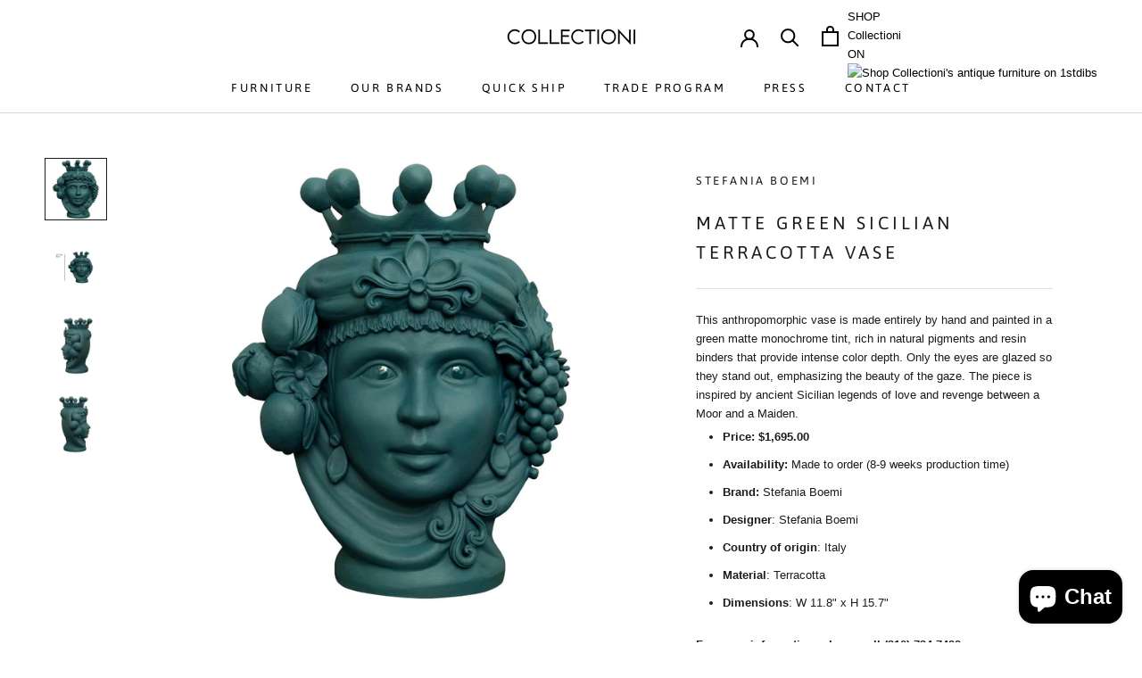

--- FILE ---
content_type: text/html; charset=utf-8
request_url: https://www.collectioni.com/products/matte-green-sicilian-terracotta-vase
body_size: 27996
content:
<!doctype html>

<html class="no-js" lang="en">
  <head>
    <meta charset="utf-8"> 
    <meta http-equiv="X-UA-Compatible" content="IE=edge,chrome=1">
    <meta name="viewport" content="width=device-width, initial-scale=1.0, height=device-height, minimum-scale=1.0, user-scalable=0">
    <meta name="theme-color" content="">

    <!-- Global site tag (gtag.js) - Google Ads: 608158647 -->
    <script async src="https://www.googletagmanager.com/gtag/js?id=AW-608158647"></script>
    <script>
      window.dataLayer = window.dataLayer || [];
      function gtag(){dataLayer.push(arguments);}
      gtag('js', new Date());

      gtag('config', 'AW-608158647');
    </script>

    
    <title>
      Matte Green Sicilian Terracotta Vase Stefania Boemi | Collectioni
    </title><meta name="description" content="This anthropomorphic vase is made entirely by hand and painted in a green matte monochrome tint, rich in natural pigments and resin binders that provide intense color depth. Only the eyes are glazed so they stand out, emphasizing the beauty of the gaze. The piece is inspired by ancient Sicilian legends of love and revenge between a Moor and a Maiden."><link rel="canonical" href="https://www.collectioni.com/products/matte-green-sicilian-terracotta-vase"><link rel="shortcut icon" href="//www.collectioni.com/cdn/shop/files/webicon-sharing_32x32.png?v=1613778821" type="image/png"><meta property="og:type" content="product">
  <meta property="og:title" content="Matte Green Sicilian Terracotta Vase"><meta property="og:image" content="http://www.collectioni.com/cdn/shop/products/20125322_master_grande.jpg?v=1626735390">
    <meta property="og:image:secure_url" content="https://www.collectioni.com/cdn/shop/products/20125322_master_grande.jpg?v=1626735390"><meta property="og:image" content="http://www.collectioni.com/cdn/shop/products/5d1s6d_master_f1e16356-7b8c-484e-8cf4-f8a1398ca202_grande.jpg?v=1626735397">
    <meta property="og:image:secure_url" content="https://www.collectioni.com/cdn/shop/products/5d1s6d_master_f1e16356-7b8c-484e-8cf4-f8a1398ca202_grande.jpg?v=1626735397"><meta property="og:image" content="http://www.collectioni.com/cdn/shop/products/BOEMCT_025_A20160210_28909_o8xwhp231fds_master_grande.jpg?v=1626735406">
    <meta property="og:image:secure_url" content="https://www.collectioni.com/cdn/shop/products/BOEMCT_025_A20160210_28909_o8xwhp231fds_master_grande.jpg?v=1626735406"><meta property="product:price:amount" content="1,695.00">
  <meta property="product:price:currency" content="USD"><meta property="og:description" content="This anthropomorphic vase is made entirely by hand and painted in a green matte monochrome tint, rich in natural pigments and resin binders that provide intense color depth. Only the eyes are glazed so they stand out, emphasizing the beauty of the gaze. The piece is inspired by ancient Sicilian legends of love and revenge between a Moor and a Maiden."><meta property="og:url" content="https://www.collectioni.com/products/matte-green-sicilian-terracotta-vase">
<meta property="og:site_name" content="Collectioni"><meta name="twitter:card" content="summary"><meta name="twitter:title" content="Matte Green Sicilian Terracotta Vase">
  <meta name="twitter:description" content="



This anthropomorphic vase is made entirely by hand and painted in a green matte monochrome tint, rich in natural pigments and resin binders that provide intense color depth. Only the eyes are glazed so they stand out, emphasizing the beauty of the gaze. The piece is inspired by ancient Sicilian legends of love and revenge between a Moor and a Maiden.



Price: $1,695.00

Availability: Made to order (8-9 weeks production time)


Brand: Stefania Boemi

Designer: Stefania Boemi


Country of origin: Italy

Material: Terracotta

Dimensions: W 11.8&quot; x H 15.7&quot;

For more information, please call (310) 734.7492or e-mail info@collectioni.com


">
  <meta name="twitter:image" content="https://www.collectioni.com/cdn/shop/products/20125322_master_600x600_crop_center.jpg?v=1626735390">

    <script>window.performance && window.performance.mark && window.performance.mark('shopify.content_for_header.start');</script><meta name="google-site-verification" content="R86fW5auEAntkKqYwm-sWb4NlF1K9pB1ohIGqY8WNWU">
<meta name="google-site-verification" content="wIdHMdZFyY4y5pHCpEYQbLIrTwsVm4ySytV3wpaloLE">
<meta id="shopify-digital-wallet" name="shopify-digital-wallet" content="/8962768959/digital_wallets/dialog">
<meta name="shopify-checkout-api-token" content="634eda25bac861b160adb1cc81f8742c">
<link rel="alternate" type="application/json+oembed" href="https://www.collectioni.com/products/matte-green-sicilian-terracotta-vase.oembed">
<script async="async" src="/checkouts/internal/preloads.js?locale=en-US"></script>
<link rel="preconnect" href="https://shop.app" crossorigin="anonymous">
<script async="async" src="https://shop.app/checkouts/internal/preloads.js?locale=en-US&shop_id=8962768959" crossorigin="anonymous"></script>
<script id="apple-pay-shop-capabilities" type="application/json">{"shopId":8962768959,"countryCode":"US","currencyCode":"USD","merchantCapabilities":["supports3DS"],"merchantId":"gid:\/\/shopify\/Shop\/8962768959","merchantName":"Collectioni","requiredBillingContactFields":["postalAddress","email","phone"],"requiredShippingContactFields":["postalAddress","email","phone"],"shippingType":"shipping","supportedNetworks":["visa","masterCard","amex","discover","elo","jcb"],"total":{"type":"pending","label":"Collectioni","amount":"1.00"},"shopifyPaymentsEnabled":true,"supportsSubscriptions":true}</script>
<script id="shopify-features" type="application/json">{"accessToken":"634eda25bac861b160adb1cc81f8742c","betas":["rich-media-storefront-analytics"],"domain":"www.collectioni.com","predictiveSearch":true,"shopId":8962768959,"locale":"en"}</script>
<script>var Shopify = Shopify || {};
Shopify.shop = "collectioni.myshopify.com";
Shopify.locale = "en";
Shopify.currency = {"active":"USD","rate":"1.0"};
Shopify.country = "US";
Shopify.theme = {"name":"Collectioni-042622","id":129666384034,"schema_name":"Prestige","schema_version":"4.1.0","theme_store_id":855,"role":"main"};
Shopify.theme.handle = "null";
Shopify.theme.style = {"id":null,"handle":null};
Shopify.cdnHost = "www.collectioni.com/cdn";
Shopify.routes = Shopify.routes || {};
Shopify.routes.root = "/";</script>
<script type="module">!function(o){(o.Shopify=o.Shopify||{}).modules=!0}(window);</script>
<script>!function(o){function n(){var o=[];function n(){o.push(Array.prototype.slice.apply(arguments))}return n.q=o,n}var t=o.Shopify=o.Shopify||{};t.loadFeatures=n(),t.autoloadFeatures=n()}(window);</script>
<script>
  window.ShopifyPay = window.ShopifyPay || {};
  window.ShopifyPay.apiHost = "shop.app\/pay";
  window.ShopifyPay.redirectState = null;
</script>
<script id="shop-js-analytics" type="application/json">{"pageType":"product"}</script>
<script defer="defer" async type="module" src="//www.collectioni.com/cdn/shopifycloud/shop-js/modules/v2/client.init-shop-cart-sync_BN7fPSNr.en.esm.js"></script>
<script defer="defer" async type="module" src="//www.collectioni.com/cdn/shopifycloud/shop-js/modules/v2/chunk.common_Cbph3Kss.esm.js"></script>
<script defer="defer" async type="module" src="//www.collectioni.com/cdn/shopifycloud/shop-js/modules/v2/chunk.modal_DKumMAJ1.esm.js"></script>
<script type="module">
  await import("//www.collectioni.com/cdn/shopifycloud/shop-js/modules/v2/client.init-shop-cart-sync_BN7fPSNr.en.esm.js");
await import("//www.collectioni.com/cdn/shopifycloud/shop-js/modules/v2/chunk.common_Cbph3Kss.esm.js");
await import("//www.collectioni.com/cdn/shopifycloud/shop-js/modules/v2/chunk.modal_DKumMAJ1.esm.js");

  window.Shopify.SignInWithShop?.initShopCartSync?.({"fedCMEnabled":true,"windoidEnabled":true});

</script>
<script>
  window.Shopify = window.Shopify || {};
  if (!window.Shopify.featureAssets) window.Shopify.featureAssets = {};
  window.Shopify.featureAssets['shop-js'] = {"shop-cart-sync":["modules/v2/client.shop-cart-sync_CJVUk8Jm.en.esm.js","modules/v2/chunk.common_Cbph3Kss.esm.js","modules/v2/chunk.modal_DKumMAJ1.esm.js"],"init-fed-cm":["modules/v2/client.init-fed-cm_7Fvt41F4.en.esm.js","modules/v2/chunk.common_Cbph3Kss.esm.js","modules/v2/chunk.modal_DKumMAJ1.esm.js"],"init-shop-email-lookup-coordinator":["modules/v2/client.init-shop-email-lookup-coordinator_Cc088_bR.en.esm.js","modules/v2/chunk.common_Cbph3Kss.esm.js","modules/v2/chunk.modal_DKumMAJ1.esm.js"],"init-windoid":["modules/v2/client.init-windoid_hPopwJRj.en.esm.js","modules/v2/chunk.common_Cbph3Kss.esm.js","modules/v2/chunk.modal_DKumMAJ1.esm.js"],"shop-button":["modules/v2/client.shop-button_B0jaPSNF.en.esm.js","modules/v2/chunk.common_Cbph3Kss.esm.js","modules/v2/chunk.modal_DKumMAJ1.esm.js"],"shop-cash-offers":["modules/v2/client.shop-cash-offers_DPIskqss.en.esm.js","modules/v2/chunk.common_Cbph3Kss.esm.js","modules/v2/chunk.modal_DKumMAJ1.esm.js"],"shop-toast-manager":["modules/v2/client.shop-toast-manager_CK7RT69O.en.esm.js","modules/v2/chunk.common_Cbph3Kss.esm.js","modules/v2/chunk.modal_DKumMAJ1.esm.js"],"init-shop-cart-sync":["modules/v2/client.init-shop-cart-sync_BN7fPSNr.en.esm.js","modules/v2/chunk.common_Cbph3Kss.esm.js","modules/v2/chunk.modal_DKumMAJ1.esm.js"],"init-customer-accounts-sign-up":["modules/v2/client.init-customer-accounts-sign-up_CfPf4CXf.en.esm.js","modules/v2/client.shop-login-button_DeIztwXF.en.esm.js","modules/v2/chunk.common_Cbph3Kss.esm.js","modules/v2/chunk.modal_DKumMAJ1.esm.js"],"pay-button":["modules/v2/client.pay-button_CgIwFSYN.en.esm.js","modules/v2/chunk.common_Cbph3Kss.esm.js","modules/v2/chunk.modal_DKumMAJ1.esm.js"],"init-customer-accounts":["modules/v2/client.init-customer-accounts_DQ3x16JI.en.esm.js","modules/v2/client.shop-login-button_DeIztwXF.en.esm.js","modules/v2/chunk.common_Cbph3Kss.esm.js","modules/v2/chunk.modal_DKumMAJ1.esm.js"],"avatar":["modules/v2/client.avatar_BTnouDA3.en.esm.js"],"init-shop-for-new-customer-accounts":["modules/v2/client.init-shop-for-new-customer-accounts_CsZy_esa.en.esm.js","modules/v2/client.shop-login-button_DeIztwXF.en.esm.js","modules/v2/chunk.common_Cbph3Kss.esm.js","modules/v2/chunk.modal_DKumMAJ1.esm.js"],"shop-follow-button":["modules/v2/client.shop-follow-button_BRMJjgGd.en.esm.js","modules/v2/chunk.common_Cbph3Kss.esm.js","modules/v2/chunk.modal_DKumMAJ1.esm.js"],"checkout-modal":["modules/v2/client.checkout-modal_B9Drz_yf.en.esm.js","modules/v2/chunk.common_Cbph3Kss.esm.js","modules/v2/chunk.modal_DKumMAJ1.esm.js"],"shop-login-button":["modules/v2/client.shop-login-button_DeIztwXF.en.esm.js","modules/v2/chunk.common_Cbph3Kss.esm.js","modules/v2/chunk.modal_DKumMAJ1.esm.js"],"lead-capture":["modules/v2/client.lead-capture_DXYzFM3R.en.esm.js","modules/v2/chunk.common_Cbph3Kss.esm.js","modules/v2/chunk.modal_DKumMAJ1.esm.js"],"shop-login":["modules/v2/client.shop-login_CA5pJqmO.en.esm.js","modules/v2/chunk.common_Cbph3Kss.esm.js","modules/v2/chunk.modal_DKumMAJ1.esm.js"],"payment-terms":["modules/v2/client.payment-terms_BxzfvcZJ.en.esm.js","modules/v2/chunk.common_Cbph3Kss.esm.js","modules/v2/chunk.modal_DKumMAJ1.esm.js"]};
</script>
<script>(function() {
  var isLoaded = false;
  function asyncLoad() {
    if (isLoaded) return;
    isLoaded = true;
    var urls = ["https:\/\/formbuilder.hulkapps.com\/skeletopapp.js?shop=collectioni.myshopify.com"];
    for (var i = 0; i < urls.length; i++) {
      var s = document.createElement('script');
      s.type = 'text/javascript';
      s.async = true;
      s.src = urls[i];
      var x = document.getElementsByTagName('script')[0];
      x.parentNode.insertBefore(s, x);
    }
  };
  if(window.attachEvent) {
    window.attachEvent('onload', asyncLoad);
  } else {
    window.addEventListener('load', asyncLoad, false);
  }
})();</script>
<script id="__st">var __st={"a":8962768959,"offset":-28800,"reqid":"5a6344fe-3cba-413c-b7e1-ac91077787f7-1769914602","pageurl":"www.collectioni.com\/products\/matte-green-sicilian-terracotta-vase","u":"e7262615508d","p":"product","rtyp":"product","rid":6940862447778};</script>
<script>window.ShopifyPaypalV4VisibilityTracking = true;</script>
<script id="captcha-bootstrap">!function(){'use strict';const t='contact',e='account',n='new_comment',o=[[t,t],['blogs',n],['comments',n],[t,'customer']],c=[[e,'customer_login'],[e,'guest_login'],[e,'recover_customer_password'],[e,'create_customer']],r=t=>t.map((([t,e])=>`form[action*='/${t}']:not([data-nocaptcha='true']) input[name='form_type'][value='${e}']`)).join(','),a=t=>()=>t?[...document.querySelectorAll(t)].map((t=>t.form)):[];function s(){const t=[...o],e=r(t);return a(e)}const i='password',u='form_key',d=['recaptcha-v3-token','g-recaptcha-response','h-captcha-response',i],f=()=>{try{return window.sessionStorage}catch{return}},m='__shopify_v',_=t=>t.elements[u];function p(t,e,n=!1){try{const o=window.sessionStorage,c=JSON.parse(o.getItem(e)),{data:r}=function(t){const{data:e,action:n}=t;return t[m]||n?{data:e,action:n}:{data:t,action:n}}(c);for(const[e,n]of Object.entries(r))t.elements[e]&&(t.elements[e].value=n);n&&o.removeItem(e)}catch(o){console.error('form repopulation failed',{error:o})}}const l='form_type',E='cptcha';function T(t){t.dataset[E]=!0}const w=window,h=w.document,L='Shopify',v='ce_forms',y='captcha';let A=!1;((t,e)=>{const n=(g='f06e6c50-85a8-45c8-87d0-21a2b65856fe',I='https://cdn.shopify.com/shopifycloud/storefront-forms-hcaptcha/ce_storefront_forms_captcha_hcaptcha.v1.5.2.iife.js',D={infoText:'Protected by hCaptcha',privacyText:'Privacy',termsText:'Terms'},(t,e,n)=>{const o=w[L][v],c=o.bindForm;if(c)return c(t,g,e,D).then(n);var r;o.q.push([[t,g,e,D],n]),r=I,A||(h.body.append(Object.assign(h.createElement('script'),{id:'captcha-provider',async:!0,src:r})),A=!0)});var g,I,D;w[L]=w[L]||{},w[L][v]=w[L][v]||{},w[L][v].q=[],w[L][y]=w[L][y]||{},w[L][y].protect=function(t,e){n(t,void 0,e),T(t)},Object.freeze(w[L][y]),function(t,e,n,w,h,L){const[v,y,A,g]=function(t,e,n){const i=e?o:[],u=t?c:[],d=[...i,...u],f=r(d),m=r(i),_=r(d.filter((([t,e])=>n.includes(e))));return[a(f),a(m),a(_),s()]}(w,h,L),I=t=>{const e=t.target;return e instanceof HTMLFormElement?e:e&&e.form},D=t=>v().includes(t);t.addEventListener('submit',(t=>{const e=I(t);if(!e)return;const n=D(e)&&!e.dataset.hcaptchaBound&&!e.dataset.recaptchaBound,o=_(e),c=g().includes(e)&&(!o||!o.value);(n||c)&&t.preventDefault(),c&&!n&&(function(t){try{if(!f())return;!function(t){const e=f();if(!e)return;const n=_(t);if(!n)return;const o=n.value;o&&e.removeItem(o)}(t);const e=Array.from(Array(32),(()=>Math.random().toString(36)[2])).join('');!function(t,e){_(t)||t.append(Object.assign(document.createElement('input'),{type:'hidden',name:u})),t.elements[u].value=e}(t,e),function(t,e){const n=f();if(!n)return;const o=[...t.querySelectorAll(`input[type='${i}']`)].map((({name:t})=>t)),c=[...d,...o],r={};for(const[a,s]of new FormData(t).entries())c.includes(a)||(r[a]=s);n.setItem(e,JSON.stringify({[m]:1,action:t.action,data:r}))}(t,e)}catch(e){console.error('failed to persist form',e)}}(e),e.submit())}));const S=(t,e)=>{t&&!t.dataset[E]&&(n(t,e.some((e=>e===t))),T(t))};for(const o of['focusin','change'])t.addEventListener(o,(t=>{const e=I(t);D(e)&&S(e,y())}));const B=e.get('form_key'),M=e.get(l),P=B&&M;t.addEventListener('DOMContentLoaded',(()=>{const t=y();if(P)for(const e of t)e.elements[l].value===M&&p(e,B);[...new Set([...A(),...v().filter((t=>'true'===t.dataset.shopifyCaptcha))])].forEach((e=>S(e,t)))}))}(h,new URLSearchParams(w.location.search),n,t,e,['guest_login'])})(!0,!0)}();</script>
<script integrity="sha256-4kQ18oKyAcykRKYeNunJcIwy7WH5gtpwJnB7kiuLZ1E=" data-source-attribution="shopify.loadfeatures" defer="defer" src="//www.collectioni.com/cdn/shopifycloud/storefront/assets/storefront/load_feature-a0a9edcb.js" crossorigin="anonymous"></script>
<script crossorigin="anonymous" defer="defer" src="//www.collectioni.com/cdn/shopifycloud/storefront/assets/shopify_pay/storefront-65b4c6d7.js?v=20250812"></script>
<script data-source-attribution="shopify.dynamic_checkout.dynamic.init">var Shopify=Shopify||{};Shopify.PaymentButton=Shopify.PaymentButton||{isStorefrontPortableWallets:!0,init:function(){window.Shopify.PaymentButton.init=function(){};var t=document.createElement("script");t.src="https://www.collectioni.com/cdn/shopifycloud/portable-wallets/latest/portable-wallets.en.js",t.type="module",document.head.appendChild(t)}};
</script>
<script data-source-attribution="shopify.dynamic_checkout.buyer_consent">
  function portableWalletsHideBuyerConsent(e){var t=document.getElementById("shopify-buyer-consent"),n=document.getElementById("shopify-subscription-policy-button");t&&n&&(t.classList.add("hidden"),t.setAttribute("aria-hidden","true"),n.removeEventListener("click",e))}function portableWalletsShowBuyerConsent(e){var t=document.getElementById("shopify-buyer-consent"),n=document.getElementById("shopify-subscription-policy-button");t&&n&&(t.classList.remove("hidden"),t.removeAttribute("aria-hidden"),n.addEventListener("click",e))}window.Shopify?.PaymentButton&&(window.Shopify.PaymentButton.hideBuyerConsent=portableWalletsHideBuyerConsent,window.Shopify.PaymentButton.showBuyerConsent=portableWalletsShowBuyerConsent);
</script>
<script data-source-attribution="shopify.dynamic_checkout.cart.bootstrap">document.addEventListener("DOMContentLoaded",(function(){function t(){return document.querySelector("shopify-accelerated-checkout-cart, shopify-accelerated-checkout")}if(t())Shopify.PaymentButton.init();else{new MutationObserver((function(e,n){t()&&(Shopify.PaymentButton.init(),n.disconnect())})).observe(document.body,{childList:!0,subtree:!0})}}));
</script>
<link id="shopify-accelerated-checkout-styles" rel="stylesheet" media="screen" href="https://www.collectioni.com/cdn/shopifycloud/portable-wallets/latest/accelerated-checkout-backwards-compat.css" crossorigin="anonymous">
<style id="shopify-accelerated-checkout-cart">
        #shopify-buyer-consent {
  margin-top: 1em;
  display: inline-block;
  width: 100%;
}

#shopify-buyer-consent.hidden {
  display: none;
}

#shopify-subscription-policy-button {
  background: none;
  border: none;
  padding: 0;
  text-decoration: underline;
  font-size: inherit;
  cursor: pointer;
}

#shopify-subscription-policy-button::before {
  box-shadow: none;
}

      </style>

<script>window.performance && window.performance.mark && window.performance.mark('shopify.content_for_header.end');</script>

    <link rel="stylesheet" href="//www.collectioni.com/cdn/shop/t/21/assets/theme.scss.css?v=4846751146323697071759332894">

    <script>
      // This allows to expose several variables to the global scope, to be used in scripts
      window.theme = {
        template: "product",
        shopCurrency: "USD",
        moneyFormat: "${{amount}}",
        moneyWithCurrencyFormat: "${{amount}} USD",
        currencyConversionEnabled: false,
        currencyConversionMoneyFormat: "money_format",
        currencyConversionRoundAmounts: true,
        productImageSize: "short",
        searchMode: "product",
        showPageTransition: true,
        showElementStaggering: true,
        showImageZooming: false
      };

      window.languages = {
        cartAddNote: "Add Order Note",
        cartEditNote: "Edit Order Note",
        productImageLoadingError: "This image could not be loaded. Please try to reload the page.",
        productFormAddToCart: "Add to cart",
        productFormUnavailable: "Unavailable",
        productFormSoldOut: "Sold Out",
        shippingEstimatorOneResult: "1 option available:",
        shippingEstimatorMoreResults: "{{count}} options available:",
        shippingEstimatorNoResults: "No shipping could be found"
      };

      window.lazySizesConfig = {
        loadHidden: false,
        hFac: 0.5,
        expFactor: 2,
        ricTimeout: 150,
        lazyClass: 'Image--lazyLoad',
        loadingClass: 'Image--lazyLoading',
        loadedClass: 'Image--lazyLoaded'
      };

      document.documentElement.className = document.documentElement.className.replace('no-js', 'js');
      document.documentElement.style.setProperty('--window-height', window.innerHeight + 'px');

      // We do a quick detection of some features (we could use Modernizr but for so little...)
      (function() {
        document.documentElement.className += ((window.CSS && window.CSS.supports('(position: sticky) or (position: -webkit-sticky)')) ? ' supports-sticky' : ' no-supports-sticky');
        document.documentElement.className += (window.matchMedia('(-moz-touch-enabled: 1), (hover: none)')).matches ? ' no-supports-hover' : ' supports-hover';
      }());

      // This code is done to force reload the page when the back button is hit (which allows to fix stale data on cart, for instance)
      if (performance.navigation.type === 2) {
        location.reload(true);
      }
    </script>

    <script src="//www.collectioni.com/cdn/shop/t/21/assets/lazysizes.min.js?v=174358363404432586981651013531" async></script>

    
<script src="https://polyfill-fastly.net/v3/polyfill.min.js?unknown=polyfill&features=fetch,Element.prototype.closest,Element.prototype.remove,Element.prototype.classList,Array.prototype.includes,Array.prototype.fill,Object.assign,CustomEvent,IntersectionObserver,IntersectionObserverEntry" defer></script>
    <script src="//www.collectioni.com/cdn/shop/t/21/assets/libs.min.js?v=88466822118989791001651013532" defer></script>
    <script src="//www.collectioni.com/cdn/shop/t/21/assets/theme.min.js?v=85186505624659755561651013534" defer></script>
    <script src="//www.collectioni.com/cdn/shop/t/21/assets/custom.js?v=8814717088703906631651013531" defer></script>

    
  <script type="application/ld+json">
  {
    "@context": "http://schema.org",
    "@type": "Product",
    "offers": {
      "@type": "Offer",
      "availability":"https://schema.org/InStock",
      "price": "1,695.00",
      "priceCurrency": "USD",
      "url": "https://www.collectioni.com/products/matte-green-sicilian-terracotta-vase"
    },
    "brand": "Stefania Boemi",
    "name": "Matte Green Sicilian Terracotta Vase",
    "description": "\n\n\n\nThis anthropomorphic vase is made entirely by hand and painted in a green matte monochrome tint, rich in natural pigments and resin binders that provide intense color depth. Only the eyes are glazed so they stand out, emphasizing the beauty of the gaze. The piece is inspired by ancient Sicilian legends of love and revenge between a Moor and a Maiden.\n\n\n\nPrice: $1,695.00\n\nAvailability: Made to order (8-9 weeks production time)\n\n\nBrand: Stefania Boemi\n\nDesigner: Stefania Boemi\n\n\nCountry of origin: Italy\n\nMaterial: Terracotta\n\nDimensions: W 11.8\" x H 15.7\"\n\nFor more information, please call (310) 734.7492or e-mail info@collectioni.com\n\n\n",
    "category": "Vase",
    "url": "https://www.collectioni.com/products/matte-green-sicilian-terracotta-vase",
    "image": {
      "@type": "ImageObject",
      "url": "https://www.collectioni.com/cdn/shop/products/20125322_master_1024x1024.jpg?v=1626735390",
      "image": "https://www.collectioni.com/cdn/shop/products/20125322_master_1024x1024.jpg?v=1626735390",
      "name": "Matte Green Sicilian Terracotta Vase",
      "width": 1024,
      "height": 1024
    }
  }
  </script>

    
    <link href="//www.collectioni.com/cdn/shop/t/21/assets/custom.css?v=162219158452432243051651013527" rel="stylesheet" type="text/css" media="all" />
    
  		<!-- Remember to include jQuery :) -->
		<script src="https://cdnjs.cloudflare.com/ajax/libs/jquery/3.0.0/jquery.min.js"></script>

		<!-- jQuery Modal -->
      	<script src="https://cdnjs.cloudflare.com/ajax/libs/jquery-modal/0.9.1/jquery.modal.min.js"></script>
		<link rel="stylesheet" href="https://cdnjs.cloudflare.com/ajax/libs/jquery-modal/0.9.1/jquery.modal.min.css" />
  
    
<!-- Meta Pixel Code -->
<script>
!function(f,b,e,v,n,t,s)
{if(f.fbq)return;n=f.fbq=function(){n.callMethod?
n.callMethod.apply(n,arguments):n.queue.push(arguments)};
if(!f._fbq)f._fbq=n;n.push=n;n.loaded=!0;n.version='2.0';
n.queue=[];t=b.createElement(e);t.async=!0;
t.src=v;s=b.getElementsByTagName(e)[0];
s.parentNode.insertBefore(t,s)}(window, document,'script',
'https://connect.facebook.net/en_US/fbevents.js');
fbq('init', '534309921589461');
fbq('track', 'PageView');
</script>
<noscript><img height="1" width="1" style="display:none"
src="https://www.facebook.com/tr?id=534309921589461&ev=PageView&noscript=1"
/></noscript>
<!-- End Meta Pixel Code -->
  <script src="https://cdn.shopify.com/extensions/e8878072-2f6b-4e89-8082-94b04320908d/inbox-1254/assets/inbox-chat-loader.js" type="text/javascript" defer="defer"></script>
<link href="https://monorail-edge.shopifysvc.com" rel="dns-prefetch">
<script>(function(){if ("sendBeacon" in navigator && "performance" in window) {try {var session_token_from_headers = performance.getEntriesByType('navigation')[0].serverTiming.find(x => x.name == '_s').description;} catch {var session_token_from_headers = undefined;}var session_cookie_matches = document.cookie.match(/_shopify_s=([^;]*)/);var session_token_from_cookie = session_cookie_matches && session_cookie_matches.length === 2 ? session_cookie_matches[1] : "";var session_token = session_token_from_headers || session_token_from_cookie || "";function handle_abandonment_event(e) {var entries = performance.getEntries().filter(function(entry) {return /monorail-edge.shopifysvc.com/.test(entry.name);});if (!window.abandonment_tracked && entries.length === 0) {window.abandonment_tracked = true;var currentMs = Date.now();var navigation_start = performance.timing.navigationStart;var payload = {shop_id: 8962768959,url: window.location.href,navigation_start,duration: currentMs - navigation_start,session_token,page_type: "product"};window.navigator.sendBeacon("https://monorail-edge.shopifysvc.com/v1/produce", JSON.stringify({schema_id: "online_store_buyer_site_abandonment/1.1",payload: payload,metadata: {event_created_at_ms: currentMs,event_sent_at_ms: currentMs}}));}}window.addEventListener('pagehide', handle_abandonment_event);}}());</script>
<script id="web-pixels-manager-setup">(function e(e,d,r,n,o){if(void 0===o&&(o={}),!Boolean(null===(a=null===(i=window.Shopify)||void 0===i?void 0:i.analytics)||void 0===a?void 0:a.replayQueue)){var i,a;window.Shopify=window.Shopify||{};var t=window.Shopify;t.analytics=t.analytics||{};var s=t.analytics;s.replayQueue=[],s.publish=function(e,d,r){return s.replayQueue.push([e,d,r]),!0};try{self.performance.mark("wpm:start")}catch(e){}var l=function(){var e={modern:/Edge?\/(1{2}[4-9]|1[2-9]\d|[2-9]\d{2}|\d{4,})\.\d+(\.\d+|)|Firefox\/(1{2}[4-9]|1[2-9]\d|[2-9]\d{2}|\d{4,})\.\d+(\.\d+|)|Chrom(ium|e)\/(9{2}|\d{3,})\.\d+(\.\d+|)|(Maci|X1{2}).+ Version\/(15\.\d+|(1[6-9]|[2-9]\d|\d{3,})\.\d+)([,.]\d+|)( \(\w+\)|)( Mobile\/\w+|) Safari\/|Chrome.+OPR\/(9{2}|\d{3,})\.\d+\.\d+|(CPU[ +]OS|iPhone[ +]OS|CPU[ +]iPhone|CPU IPhone OS|CPU iPad OS)[ +]+(15[._]\d+|(1[6-9]|[2-9]\d|\d{3,})[._]\d+)([._]\d+|)|Android:?[ /-](13[3-9]|1[4-9]\d|[2-9]\d{2}|\d{4,})(\.\d+|)(\.\d+|)|Android.+Firefox\/(13[5-9]|1[4-9]\d|[2-9]\d{2}|\d{4,})\.\d+(\.\d+|)|Android.+Chrom(ium|e)\/(13[3-9]|1[4-9]\d|[2-9]\d{2}|\d{4,})\.\d+(\.\d+|)|SamsungBrowser\/([2-9]\d|\d{3,})\.\d+/,legacy:/Edge?\/(1[6-9]|[2-9]\d|\d{3,})\.\d+(\.\d+|)|Firefox\/(5[4-9]|[6-9]\d|\d{3,})\.\d+(\.\d+|)|Chrom(ium|e)\/(5[1-9]|[6-9]\d|\d{3,})\.\d+(\.\d+|)([\d.]+$|.*Safari\/(?![\d.]+ Edge\/[\d.]+$))|(Maci|X1{2}).+ Version\/(10\.\d+|(1[1-9]|[2-9]\d|\d{3,})\.\d+)([,.]\d+|)( \(\w+\)|)( Mobile\/\w+|) Safari\/|Chrome.+OPR\/(3[89]|[4-9]\d|\d{3,})\.\d+\.\d+|(CPU[ +]OS|iPhone[ +]OS|CPU[ +]iPhone|CPU IPhone OS|CPU iPad OS)[ +]+(10[._]\d+|(1[1-9]|[2-9]\d|\d{3,})[._]\d+)([._]\d+|)|Android:?[ /-](13[3-9]|1[4-9]\d|[2-9]\d{2}|\d{4,})(\.\d+|)(\.\d+|)|Mobile Safari.+OPR\/([89]\d|\d{3,})\.\d+\.\d+|Android.+Firefox\/(13[5-9]|1[4-9]\d|[2-9]\d{2}|\d{4,})\.\d+(\.\d+|)|Android.+Chrom(ium|e)\/(13[3-9]|1[4-9]\d|[2-9]\d{2}|\d{4,})\.\d+(\.\d+|)|Android.+(UC? ?Browser|UCWEB|U3)[ /]?(15\.([5-9]|\d{2,})|(1[6-9]|[2-9]\d|\d{3,})\.\d+)\.\d+|SamsungBrowser\/(5\.\d+|([6-9]|\d{2,})\.\d+)|Android.+MQ{2}Browser\/(14(\.(9|\d{2,})|)|(1[5-9]|[2-9]\d|\d{3,})(\.\d+|))(\.\d+|)|K[Aa][Ii]OS\/(3\.\d+|([4-9]|\d{2,})\.\d+)(\.\d+|)/},d=e.modern,r=e.legacy,n=navigator.userAgent;return n.match(d)?"modern":n.match(r)?"legacy":"unknown"}(),u="modern"===l?"modern":"legacy",c=(null!=n?n:{modern:"",legacy:""})[u],f=function(e){return[e.baseUrl,"/wpm","/b",e.hashVersion,"modern"===e.buildTarget?"m":"l",".js"].join("")}({baseUrl:d,hashVersion:r,buildTarget:u}),m=function(e){var d=e.version,r=e.bundleTarget,n=e.surface,o=e.pageUrl,i=e.monorailEndpoint;return{emit:function(e){var a=e.status,t=e.errorMsg,s=(new Date).getTime(),l=JSON.stringify({metadata:{event_sent_at_ms:s},events:[{schema_id:"web_pixels_manager_load/3.1",payload:{version:d,bundle_target:r,page_url:o,status:a,surface:n,error_msg:t},metadata:{event_created_at_ms:s}}]});if(!i)return console&&console.warn&&console.warn("[Web Pixels Manager] No Monorail endpoint provided, skipping logging."),!1;try{return self.navigator.sendBeacon.bind(self.navigator)(i,l)}catch(e){}var u=new XMLHttpRequest;try{return u.open("POST",i,!0),u.setRequestHeader("Content-Type","text/plain"),u.send(l),!0}catch(e){return console&&console.warn&&console.warn("[Web Pixels Manager] Got an unhandled error while logging to Monorail."),!1}}}}({version:r,bundleTarget:l,surface:e.surface,pageUrl:self.location.href,monorailEndpoint:e.monorailEndpoint});try{o.browserTarget=l,function(e){var d=e.src,r=e.async,n=void 0===r||r,o=e.onload,i=e.onerror,a=e.sri,t=e.scriptDataAttributes,s=void 0===t?{}:t,l=document.createElement("script"),u=document.querySelector("head"),c=document.querySelector("body");if(l.async=n,l.src=d,a&&(l.integrity=a,l.crossOrigin="anonymous"),s)for(var f in s)if(Object.prototype.hasOwnProperty.call(s,f))try{l.dataset[f]=s[f]}catch(e){}if(o&&l.addEventListener("load",o),i&&l.addEventListener("error",i),u)u.appendChild(l);else{if(!c)throw new Error("Did not find a head or body element to append the script");c.appendChild(l)}}({src:f,async:!0,onload:function(){if(!function(){var e,d;return Boolean(null===(d=null===(e=window.Shopify)||void 0===e?void 0:e.analytics)||void 0===d?void 0:d.initialized)}()){var d=window.webPixelsManager.init(e)||void 0;if(d){var r=window.Shopify.analytics;r.replayQueue.forEach((function(e){var r=e[0],n=e[1],o=e[2];d.publishCustomEvent(r,n,o)})),r.replayQueue=[],r.publish=d.publishCustomEvent,r.visitor=d.visitor,r.initialized=!0}}},onerror:function(){return m.emit({status:"failed",errorMsg:"".concat(f," has failed to load")})},sri:function(e){var d=/^sha384-[A-Za-z0-9+/=]+$/;return"string"==typeof e&&d.test(e)}(c)?c:"",scriptDataAttributes:o}),m.emit({status:"loading"})}catch(e){m.emit({status:"failed",errorMsg:(null==e?void 0:e.message)||"Unknown error"})}}})({shopId: 8962768959,storefrontBaseUrl: "https://www.collectioni.com",extensionsBaseUrl: "https://extensions.shopifycdn.com/cdn/shopifycloud/web-pixels-manager",monorailEndpoint: "https://monorail-edge.shopifysvc.com/unstable/produce_batch",surface: "storefront-renderer",enabledBetaFlags: ["2dca8a86"],webPixelsConfigList: [{"id":"520519842","configuration":"{\"config\":\"{\\\"pixel_id\\\":\\\"G-Q5SKNJ3RC1\\\",\\\"target_country\\\":\\\"US\\\",\\\"gtag_events\\\":[{\\\"type\\\":\\\"begin_checkout\\\",\\\"action_label\\\":\\\"G-Q5SKNJ3RC1\\\"},{\\\"type\\\":\\\"search\\\",\\\"action_label\\\":\\\"G-Q5SKNJ3RC1\\\"},{\\\"type\\\":\\\"view_item\\\",\\\"action_label\\\":[\\\"G-Q5SKNJ3RC1\\\",\\\"MC-4Z6PM8YT9F\\\"]},{\\\"type\\\":\\\"purchase\\\",\\\"action_label\\\":[\\\"G-Q5SKNJ3RC1\\\",\\\"MC-4Z6PM8YT9F\\\"]},{\\\"type\\\":\\\"page_view\\\",\\\"action_label\\\":[\\\"G-Q5SKNJ3RC1\\\",\\\"MC-4Z6PM8YT9F\\\"]},{\\\"type\\\":\\\"add_payment_info\\\",\\\"action_label\\\":\\\"G-Q5SKNJ3RC1\\\"},{\\\"type\\\":\\\"add_to_cart\\\",\\\"action_label\\\":\\\"G-Q5SKNJ3RC1\\\"}],\\\"enable_monitoring_mode\\\":false}\"}","eventPayloadVersion":"v1","runtimeContext":"OPEN","scriptVersion":"b2a88bafab3e21179ed38636efcd8a93","type":"APP","apiClientId":1780363,"privacyPurposes":[],"dataSharingAdjustments":{"protectedCustomerApprovalScopes":["read_customer_address","read_customer_email","read_customer_name","read_customer_personal_data","read_customer_phone"]}},{"id":"66617506","configuration":"{\"tagID\":\"2614305479849\"}","eventPayloadVersion":"v1","runtimeContext":"STRICT","scriptVersion":"18031546ee651571ed29edbe71a3550b","type":"APP","apiClientId":3009811,"privacyPurposes":["ANALYTICS","MARKETING","SALE_OF_DATA"],"dataSharingAdjustments":{"protectedCustomerApprovalScopes":["read_customer_address","read_customer_email","read_customer_name","read_customer_personal_data","read_customer_phone"]}},{"id":"85721250","eventPayloadVersion":"v1","runtimeContext":"LAX","scriptVersion":"1","type":"CUSTOM","privacyPurposes":["ANALYTICS"],"name":"Google Analytics tag (migrated)"},{"id":"shopify-app-pixel","configuration":"{}","eventPayloadVersion":"v1","runtimeContext":"STRICT","scriptVersion":"0450","apiClientId":"shopify-pixel","type":"APP","privacyPurposes":["ANALYTICS","MARKETING"]},{"id":"shopify-custom-pixel","eventPayloadVersion":"v1","runtimeContext":"LAX","scriptVersion":"0450","apiClientId":"shopify-pixel","type":"CUSTOM","privacyPurposes":["ANALYTICS","MARKETING"]}],isMerchantRequest: false,initData: {"shop":{"name":"Collectioni","paymentSettings":{"currencyCode":"USD"},"myshopifyDomain":"collectioni.myshopify.com","countryCode":"US","storefrontUrl":"https:\/\/www.collectioni.com"},"customer":null,"cart":null,"checkout":null,"productVariants":[{"price":{"amount":1695.0,"currencyCode":"USD"},"product":{"title":"Matte Green Sicilian Terracotta Vase","vendor":"Stefania Boemi","id":"6940862447778","untranslatedTitle":"Matte Green Sicilian Terracotta Vase","url":"\/products\/matte-green-sicilian-terracotta-vase","type":"Vase"},"id":"40433239425186","image":{"src":"\/\/www.collectioni.com\/cdn\/shop\/products\/20125322_master.jpg?v=1626735390"},"sku":"","title":"Default Title","untranslatedTitle":"Default Title"}],"purchasingCompany":null},},"https://www.collectioni.com/cdn","1d2a099fw23dfb22ep557258f5m7a2edbae",{"modern":"","legacy":""},{"shopId":"8962768959","storefrontBaseUrl":"https:\/\/www.collectioni.com","extensionBaseUrl":"https:\/\/extensions.shopifycdn.com\/cdn\/shopifycloud\/web-pixels-manager","surface":"storefront-renderer","enabledBetaFlags":"[\"2dca8a86\"]","isMerchantRequest":"false","hashVersion":"1d2a099fw23dfb22ep557258f5m7a2edbae","publish":"custom","events":"[[\"page_viewed\",{}],[\"product_viewed\",{\"productVariant\":{\"price\":{\"amount\":1695.0,\"currencyCode\":\"USD\"},\"product\":{\"title\":\"Matte Green Sicilian Terracotta Vase\",\"vendor\":\"Stefania Boemi\",\"id\":\"6940862447778\",\"untranslatedTitle\":\"Matte Green Sicilian Terracotta Vase\",\"url\":\"\/products\/matte-green-sicilian-terracotta-vase\",\"type\":\"Vase\"},\"id\":\"40433239425186\",\"image\":{\"src\":\"\/\/www.collectioni.com\/cdn\/shop\/products\/20125322_master.jpg?v=1626735390\"},\"sku\":\"\",\"title\":\"Default Title\",\"untranslatedTitle\":\"Default Title\"}}]]"});</script><script>
  window.ShopifyAnalytics = window.ShopifyAnalytics || {};
  window.ShopifyAnalytics.meta = window.ShopifyAnalytics.meta || {};
  window.ShopifyAnalytics.meta.currency = 'USD';
  var meta = {"product":{"id":6940862447778,"gid":"gid:\/\/shopify\/Product\/6940862447778","vendor":"Stefania Boemi","type":"Vase","handle":"matte-green-sicilian-terracotta-vase","variants":[{"id":40433239425186,"price":169500,"name":"Matte Green Sicilian Terracotta Vase","public_title":null,"sku":""}],"remote":false},"page":{"pageType":"product","resourceType":"product","resourceId":6940862447778,"requestId":"5a6344fe-3cba-413c-b7e1-ac91077787f7-1769914602"}};
  for (var attr in meta) {
    window.ShopifyAnalytics.meta[attr] = meta[attr];
  }
</script>
<script class="analytics">
  (function () {
    var customDocumentWrite = function(content) {
      var jquery = null;

      if (window.jQuery) {
        jquery = window.jQuery;
      } else if (window.Checkout && window.Checkout.$) {
        jquery = window.Checkout.$;
      }

      if (jquery) {
        jquery('body').append(content);
      }
    };

    var hasLoggedConversion = function(token) {
      if (token) {
        return document.cookie.indexOf('loggedConversion=' + token) !== -1;
      }
      return false;
    }

    var setCookieIfConversion = function(token) {
      if (token) {
        var twoMonthsFromNow = new Date(Date.now());
        twoMonthsFromNow.setMonth(twoMonthsFromNow.getMonth() + 2);

        document.cookie = 'loggedConversion=' + token + '; expires=' + twoMonthsFromNow;
      }
    }

    var trekkie = window.ShopifyAnalytics.lib = window.trekkie = window.trekkie || [];
    if (trekkie.integrations) {
      return;
    }
    trekkie.methods = [
      'identify',
      'page',
      'ready',
      'track',
      'trackForm',
      'trackLink'
    ];
    trekkie.factory = function(method) {
      return function() {
        var args = Array.prototype.slice.call(arguments);
        args.unshift(method);
        trekkie.push(args);
        return trekkie;
      };
    };
    for (var i = 0; i < trekkie.methods.length; i++) {
      var key = trekkie.methods[i];
      trekkie[key] = trekkie.factory(key);
    }
    trekkie.load = function(config) {
      trekkie.config = config || {};
      trekkie.config.initialDocumentCookie = document.cookie;
      var first = document.getElementsByTagName('script')[0];
      var script = document.createElement('script');
      script.type = 'text/javascript';
      script.onerror = function(e) {
        var scriptFallback = document.createElement('script');
        scriptFallback.type = 'text/javascript';
        scriptFallback.onerror = function(error) {
                var Monorail = {
      produce: function produce(monorailDomain, schemaId, payload) {
        var currentMs = new Date().getTime();
        var event = {
          schema_id: schemaId,
          payload: payload,
          metadata: {
            event_created_at_ms: currentMs,
            event_sent_at_ms: currentMs
          }
        };
        return Monorail.sendRequest("https://" + monorailDomain + "/v1/produce", JSON.stringify(event));
      },
      sendRequest: function sendRequest(endpointUrl, payload) {
        // Try the sendBeacon API
        if (window && window.navigator && typeof window.navigator.sendBeacon === 'function' && typeof window.Blob === 'function' && !Monorail.isIos12()) {
          var blobData = new window.Blob([payload], {
            type: 'text/plain'
          });

          if (window.navigator.sendBeacon(endpointUrl, blobData)) {
            return true;
          } // sendBeacon was not successful

        } // XHR beacon

        var xhr = new XMLHttpRequest();

        try {
          xhr.open('POST', endpointUrl);
          xhr.setRequestHeader('Content-Type', 'text/plain');
          xhr.send(payload);
        } catch (e) {
          console.log(e);
        }

        return false;
      },
      isIos12: function isIos12() {
        return window.navigator.userAgent.lastIndexOf('iPhone; CPU iPhone OS 12_') !== -1 || window.navigator.userAgent.lastIndexOf('iPad; CPU OS 12_') !== -1;
      }
    };
    Monorail.produce('monorail-edge.shopifysvc.com',
      'trekkie_storefront_load_errors/1.1',
      {shop_id: 8962768959,
      theme_id: 129666384034,
      app_name: "storefront",
      context_url: window.location.href,
      source_url: "//www.collectioni.com/cdn/s/trekkie.storefront.c59ea00e0474b293ae6629561379568a2d7c4bba.min.js"});

        };
        scriptFallback.async = true;
        scriptFallback.src = '//www.collectioni.com/cdn/s/trekkie.storefront.c59ea00e0474b293ae6629561379568a2d7c4bba.min.js';
        first.parentNode.insertBefore(scriptFallback, first);
      };
      script.async = true;
      script.src = '//www.collectioni.com/cdn/s/trekkie.storefront.c59ea00e0474b293ae6629561379568a2d7c4bba.min.js';
      first.parentNode.insertBefore(script, first);
    };
    trekkie.load(
      {"Trekkie":{"appName":"storefront","development":false,"defaultAttributes":{"shopId":8962768959,"isMerchantRequest":null,"themeId":129666384034,"themeCityHash":"3802435099853687778","contentLanguage":"en","currency":"USD","eventMetadataId":"9e322c5a-6d7d-4d05-96d7-d896d0c9cb65"},"isServerSideCookieWritingEnabled":true,"monorailRegion":"shop_domain","enabledBetaFlags":["65f19447","b5387b81"]},"Session Attribution":{},"S2S":{"facebookCapiEnabled":false,"source":"trekkie-storefront-renderer","apiClientId":580111}}
    );

    var loaded = false;
    trekkie.ready(function() {
      if (loaded) return;
      loaded = true;

      window.ShopifyAnalytics.lib = window.trekkie;

      var originalDocumentWrite = document.write;
      document.write = customDocumentWrite;
      try { window.ShopifyAnalytics.merchantGoogleAnalytics.call(this); } catch(error) {};
      document.write = originalDocumentWrite;

      window.ShopifyAnalytics.lib.page(null,{"pageType":"product","resourceType":"product","resourceId":6940862447778,"requestId":"5a6344fe-3cba-413c-b7e1-ac91077787f7-1769914602","shopifyEmitted":true});

      var match = window.location.pathname.match(/checkouts\/(.+)\/(thank_you|post_purchase)/)
      var token = match? match[1]: undefined;
      if (!hasLoggedConversion(token)) {
        setCookieIfConversion(token);
        window.ShopifyAnalytics.lib.track("Viewed Product",{"currency":"USD","variantId":40433239425186,"productId":6940862447778,"productGid":"gid:\/\/shopify\/Product\/6940862447778","name":"Matte Green Sicilian Terracotta Vase","price":"1695.00","sku":"","brand":"Stefania Boemi","variant":null,"category":"Vase","nonInteraction":true,"remote":false},undefined,undefined,{"shopifyEmitted":true});
      window.ShopifyAnalytics.lib.track("monorail:\/\/trekkie_storefront_viewed_product\/1.1",{"currency":"USD","variantId":40433239425186,"productId":6940862447778,"productGid":"gid:\/\/shopify\/Product\/6940862447778","name":"Matte Green Sicilian Terracotta Vase","price":"1695.00","sku":"","brand":"Stefania Boemi","variant":null,"category":"Vase","nonInteraction":true,"remote":false,"referer":"https:\/\/www.collectioni.com\/products\/matte-green-sicilian-terracotta-vase"});
      }
    });


        var eventsListenerScript = document.createElement('script');
        eventsListenerScript.async = true;
        eventsListenerScript.src = "//www.collectioni.com/cdn/shopifycloud/storefront/assets/shop_events_listener-3da45d37.js";
        document.getElementsByTagName('head')[0].appendChild(eventsListenerScript);

})();</script>
  <script>
  if (!window.ga || (window.ga && typeof window.ga !== 'function')) {
    window.ga = function ga() {
      (window.ga.q = window.ga.q || []).push(arguments);
      if (window.Shopify && window.Shopify.analytics && typeof window.Shopify.analytics.publish === 'function') {
        window.Shopify.analytics.publish("ga_stub_called", {}, {sendTo: "google_osp_migration"});
      }
      console.error("Shopify's Google Analytics stub called with:", Array.from(arguments), "\nSee https://help.shopify.com/manual/promoting-marketing/pixels/pixel-migration#google for more information.");
    };
    if (window.Shopify && window.Shopify.analytics && typeof window.Shopify.analytics.publish === 'function') {
      window.Shopify.analytics.publish("ga_stub_initialized", {}, {sendTo: "google_osp_migration"});
    }
  }
</script>
<script
  defer
  src="https://www.collectioni.com/cdn/shopifycloud/perf-kit/shopify-perf-kit-3.1.0.min.js"
  data-application="storefront-renderer"
  data-shop-id="8962768959"
  data-render-region="gcp-us-central1"
  data-page-type="product"
  data-theme-instance-id="129666384034"
  data-theme-name="Prestige"
  data-theme-version="4.1.0"
  data-monorail-region="shop_domain"
  data-resource-timing-sampling-rate="10"
  data-shs="true"
  data-shs-beacon="true"
  data-shs-export-with-fetch="true"
  data-shs-logs-sample-rate="1"
  data-shs-beacon-endpoint="https://www.collectioni.com/api/collect"
></script>
</head>

  <body class="prestige--v4  template-product">
    <a class="PageSkipLink u-visually-hidden" href="#main">Skip to content</a>
    <span class="LoadingBar"></span>
    <div class="PageOverlay"></div>
    <div class="PageTransition"></div>

    <div id="shopify-section-popup" class="shopify-section"></div>
    <div id="shopify-section-sidebar-menu" class="shopify-section"><section id="sidebar-menu" class="SidebarMenu Drawer Drawer--small Drawer--fromLeft" aria-hidden="true" data-section-id="sidebar-menu" data-section-type="sidebar-menu">
    <header class="Drawer__Header" data-drawer-animated-left>
      <button class="Drawer__Close Icon-Wrapper--clickable" data-action="close-drawer" data-drawer-id="sidebar-menu" aria-label="Close navigation"><svg class="Icon Icon--close" role="presentation" viewBox="0 0 16 14">
      <path d="M15 0L1 14m14 0L1 0" stroke="currentColor" fill="none" fill-rule="evenodd"></path>
    </svg></button>
    </header>

    <div class="Drawer__Content">
      <div class="Drawer__Main" data-drawer-animated-left data-scrollable>
        <div class="Drawer__Container">
          <nav class="SidebarMenu__Nav SidebarMenu__Nav--primary" aria-label="Sidebar navigation"><div class="Collapsible"><button class="Collapsible__Button Heading u-h6" data-action="toggle-collapsible" aria-expanded="false">Furniture<span class="Collapsible__Plus"></span>
                  </button>

                  <div class="Collapsible__Inner">
                    <div class="Collapsible__Content"><div class="Collapsible"><button class="Collapsible__Button Heading Text--subdued Link--primary u-h7" data-action="toggle-collapsible" aria-expanded="false">CHAIRS<span class="Collapsible__Plus"></span>
                            </button>

                            <div class="Collapsible__Inner">
                              <div class="Collapsible__Content">
                                <ul class="Linklist Linklist--bordered Linklist--spacingLoose"><li class="Linklist__Item">
                                      <a href="/collections/dining-chairs" class="Text--subdued Link Link--primary">DINING CHAIRS</a>
                                    </li><li class="Linklist__Item">
                                      <a href="/collections/lounge-chairs" class="Text--subdued Link Link--primary">LOUNGE CHAIRS</a>
                                    </li><li class="Linklist__Item">
                                      <a href="/collections/stool" class="Text--subdued Link Link--primary">STOOLS</a>
                                    </li><li class="Linklist__Item">
                                      <a href="/collections/bench" class="Text--subdued Link Link--primary">BENCHES</a>
                                    </li></ul>
                              </div>
                            </div></div><div class="Collapsible"><button class="Collapsible__Button Heading Text--subdued Link--primary u-h7" data-action="toggle-collapsible" aria-expanded="false">TABLES<span class="Collapsible__Plus"></span>
                            </button>

                            <div class="Collapsible__Inner">
                              <div class="Collapsible__Content">
                                <ul class="Linklist Linklist--bordered Linklist--spacingLoose"><li class="Linklist__Item">
                                      <a href="/collections/coffee-table" class="Text--subdued Link Link--primary">COFFEE TABLES</a>
                                    </li><li class="Linklist__Item">
                                      <a href="/collections/dining-tables" class="Text--subdued Link Link--primary">DINING TABLES</a>
                                    </li><li class="Linklist__Item">
                                      <a href="/collections/side-tables" class="Text--subdued Link Link--primary">SIDE TABLES</a>
                                    </li><li class="Linklist__Item">
                                      <a href="/collections/consoles" class="Text--subdued Link Link--primary">CONSOLES</a>
                                    </li><li class="Linklist__Item">
                                      <a href="/collections/cabinet" class="Text--subdued Link Link--primary">CABINET</a>
                                    </li></ul>
                              </div>
                            </div></div><div class="Collapsible"><button class="Collapsible__Button Heading Text--subdued Link--primary u-h7" data-action="toggle-collapsible" aria-expanded="false">LIGHTING<span class="Collapsible__Plus"></span>
                            </button>

                            <div class="Collapsible__Inner">
                              <div class="Collapsible__Content">
                                <ul class="Linklist Linklist--bordered Linklist--spacingLoose"><li class="Linklist__Item">
                                      <a href="/collections/suspensions-lamp" class="Text--subdued Link Link--primary">SUSPENSION LAMPS</a>
                                    </li><li class="Linklist__Item">
                                      <a href="/collections/ceiling-wall-lamps" class="Text--subdued Link Link--primary">CEILING / WALL LAMPS</a>
                                    </li><li class="Linklist__Item">
                                      <a href="/collections/floor-lamps" class="Text--subdued Link Link--primary">FLOOR LAMPS</a>
                                    </li><li class="Linklist__Item">
                                      <a href="/collections/table-lamps" class="Text--subdued Link Link--primary">TABLE LAMPS</a>
                                    </li></ul>
                              </div>
                            </div></div><div class="Collapsible"><a href="/collections/beds" class="Collapsible__Button Heading Text--subdued Link Link--primary u-h7">BEDS &amp; NIGHTSTANDS</a></div><div class="Collapsible"><a href="/collections/sofa" class="Collapsible__Button Heading Text--subdued Link Link--primary u-h7">SOFAS</a></div><div class="Collapsible"><a href="/collections/mirrors" class="Collapsible__Button Heading Text--subdued Link Link--primary u-h7">MIRRORS</a></div><div class="Collapsible"><a href="/collections/doors" class="Collapsible__Button Heading Text--subdued Link Link--primary u-h7">DOORS</a></div><div class="Collapsible"><a href="/collections/outdoor" class="Collapsible__Button Heading Text--subdued Link Link--primary u-h7">OUTDOOR FURNITURE</a></div><div class="Collapsible"><a href="/collections/all-products" class="Collapsible__Button Heading Text--subdued Link Link--primary u-h7">VIEW ALL PRODUCTS</a></div></div>
                  </div></div><div class="Collapsible"><button class="Collapsible__Button Heading u-h6" data-action="toggle-collapsible" aria-expanded="false">Our Brands<span class="Collapsible__Plus"></span>
                  </button>

                  <div class="Collapsible__Inner">
                    <div class="Collapsible__Content"><div class="Collapsible"><a href="/collections/alice-ceramica" class="Collapsible__Button Heading Text--subdued Link Link--primary u-h7">ALICE CERAMICA</a></div><div class="Collapsible"><a href="/collections/ap-collection" class="Collapsible__Button Heading Text--subdued Link Link--primary u-h7">AP COLLECTION</a></div><div class="Collapsible"><a href="/collections/bross" class="Collapsible__Button Heading Text--subdued Link Link--primary u-h7">BROSS ITALIA</a></div><div class="Collapsible"><a href="/collections/colico" class="Collapsible__Button Heading Text--subdued Link Link--primary u-h7">COLICO</a></div><div class="Collapsible"><a href="/collections/collectioni-lab" class="Collapsible__Button Heading Text--subdued Link Link--primary u-h7">COLLECTIONI LAB</a></div><div class="Collapsible"><a href="/collections/crema-1" class="Collapsible__Button Heading Text--subdued Link Link--primary u-h7">COLLECTIONI OUTDOOR</a></div><div class="Collapsible"><a href="/collections/emmebi" class="Collapsible__Button Heading Text--subdued Link Link--primary u-h7">EMMEBI</a></div><div class="Collapsible"><a href="/collections/emmemobili" class="Collapsible__Button Heading Text--subdued Link Link--primary u-h7">EMMEMOBILI</a></div><div class="Collapsible"><a href="/collections/emmotional-objects" class="Collapsible__Button Heading Text--subdued Link Link--primary u-h7">EMOTIONAL OBJECTS</a></div><div class="Collapsible"><a href="/collections/frag" class="Collapsible__Button Heading Text--subdued Link Link--primary u-h7">FRAG</a></div><div class="Collapsible"><a href="/collections/il-pezzo-mancante" class="Collapsible__Button Heading Text--subdued Link Link--primary u-h7">Il PEZZO MANCANTE</a></div><div class="Collapsible"><a href="/collections/kff" class="Collapsible__Button Heading Text--subdued Link Link--primary u-h7">KFF</a></div><div class="Collapsible"><a href="/collections/lladro" class="Collapsible__Button Heading Text--subdued Link Link--primary u-h7">LLADRO</a></div><div class="Collapsible"><a href="/collections/mingardo" class="Collapsible__Button Heading Text--subdued Link Link--primary u-h7">MINGARDO</a></div><div class="Collapsible"><a href="/collections/my-your" class="Collapsible__Button Heading Text--subdued Link Link--primary u-h7">MY YOUR</a></div><div class="Collapsible"><a href="/collections/oak-design" class="Collapsible__Button Heading Text--subdued Link Link--primary u-h7">OAK</a></div><div class="Collapsible"><a href="/collections/qeeboo" class="Collapsible__Button Heading Text--subdued Link Link--primary u-h7">QEEBOO</a></div><div class="Collapsible"><a href="/collections/riva-1920" class="Collapsible__Button Heading Text--subdued Link Link--primary u-h7">RIVA 1920</a></div><div class="Collapsible"><a href="/collections/saba" class="Collapsible__Button Heading Text--subdued Link Link--primary u-h7">SABA</a></div><div class="Collapsible"><a href="/collections/sotow" class="Collapsible__Button Heading Text--subdued Link Link--primary u-h7">SOTOW</a></div><div class="Collapsible"><a href="/collections/sovet" class="Collapsible__Button Heading Text--subdued Link Link--primary u-h7">SOVET</a></div><div class="Collapsible"><a href="/collections/symo" class="Collapsible__Button Heading Text--subdued Link Link--primary u-h7">SYMO</a></div><div class="Collapsible"><a href="/collections/stefania-boemi" class="Collapsible__Button Heading Text--subdued Link Link--primary u-h7">STEFANIA BOEMI</a></div><div class="Collapsible"><a href="/collections/tonelli" class="Collapsible__Button Heading Text--subdued Link Link--primary u-h7">TONELLI</a></div><div class="Collapsible"><a href="/collections/res-italia" class="Collapsible__Button Heading Text--subdued Link Link--primary u-h7">RES</a></div><div class="Collapsible"><a href="/collections/slamp" class="Collapsible__Button Heading Text--subdued Link Link--primary u-h7">SLAMP</a></div><div class="Collapsible"><a href="/collections/zieta" class="Collapsible__Button Heading Text--subdued Link Link--primary u-h7">ZIETA</a></div><div class="Collapsible"><a href="/collections/yves-klein" class="Collapsible__Button Heading Text--subdued Link Link--primary u-h7">YVES KLEIN</a></div></div>
                  </div></div><div class="Collapsible"><a href="/collections/instock" class="Collapsible__Button Heading Link Link--primary u-h6">Quick Ship</a></div><div class="Collapsible"><a href="/pages/trade-program" class="Collapsible__Button Heading Link Link--primary u-h6">Trade Program</a></div><div class="Collapsible"><a href="/pages/press" class="Collapsible__Button Heading Link Link--primary u-h6">PRESS</a></div><div class="Collapsible"><a href="/pages/contact-us" class="Collapsible__Button Heading Link Link--primary u-h6">Contact</a></div></nav><nav class="SidebarMenu__Nav SidebarMenu__Nav--secondary">
            <ul class="Linklist Linklist--spacingLoose"><li class="Linklist__Item">
                  <a href="/search" class="Text--subdued Link Link--primary">Search</a>
                </li><li class="Linklist__Item">
                  <a href="/pages/our-showroom" class="Text--subdued Link Link--primary">About us</a>
                </li><li class="Linklist__Item">
                  <a href="/pages/our-brands" class="Text--subdued Link Link--primary">Our Brands</a>
                </li><li class="Linklist__Item">
                  <a href="/pages/shipping-information" class="Text--subdued Link Link--primary">Shipping Information</a>
                </li><li class="Linklist__Item">
                  <a href="/pages/return-policy" class="Text--subdued Link Link--primary">Return Policy</a>
                </li><li class="Linklist__Item">
                  <a href="/pages/terms-of-use" class="Text--subdued Link Link--primary">Terms of Use</a>
                </li><li class="Linklist__Item">
                  <a href="/pages/contact-us" class="Text--subdued Link Link--primary">Contact us</a>
                </li><li class="Linklist__Item">
                  <a href="/account/login" class="Text--subdued Link Link--primary">Account</a>
                </li></ul>
          </nav>
        </div>
      </div><aside class="Drawer__Footer" data-drawer-animated-bottom><ul class="SidebarMenu__Social HorizontalList HorizontalList--spacingFill">
    <li class="HorizontalList__Item">
      <a href="https://instagram.com/collectioni.showroom" class="Link Link--primary" target="_blank" rel="noopener" aria-label="Instagram">
        <span class="Icon-Wrapper--clickable"><svg class="Icon Icon--instagram" role="presentation" viewBox="0 0 32 32">
      <path d="M15.994 2.886c4.273 0 4.775.019 6.464.095 1.562.07 2.406.33 2.971.552.749.292 1.283.635 1.841 1.194s.908 1.092 1.194 1.841c.216.565.483 1.41.552 2.971.076 1.689.095 2.19.095 6.464s-.019 4.775-.095 6.464c-.07 1.562-.33 2.406-.552 2.971-.292.749-.635 1.283-1.194 1.841s-1.092.908-1.841 1.194c-.565.216-1.41.483-2.971.552-1.689.076-2.19.095-6.464.095s-4.775-.019-6.464-.095c-1.562-.07-2.406-.33-2.971-.552-.749-.292-1.283-.635-1.841-1.194s-.908-1.092-1.194-1.841c-.216-.565-.483-1.41-.552-2.971-.076-1.689-.095-2.19-.095-6.464s.019-4.775.095-6.464c.07-1.562.33-2.406.552-2.971.292-.749.635-1.283 1.194-1.841s1.092-.908 1.841-1.194c.565-.216 1.41-.483 2.971-.552 1.689-.083 2.19-.095 6.464-.095zm0-2.883c-4.343 0-4.889.019-6.597.095-1.702.076-2.864.349-3.879.743-1.054.406-1.943.959-2.832 1.848S1.251 4.473.838 5.521C.444 6.537.171 7.699.095 9.407.019 11.109 0 11.655 0 15.997s.019 4.889.095 6.597c.076 1.702.349 2.864.743 3.886.406 1.054.959 1.943 1.848 2.832s1.784 1.435 2.832 1.848c1.016.394 2.178.667 3.886.743s2.248.095 6.597.095 4.889-.019 6.597-.095c1.702-.076 2.864-.349 3.886-.743 1.054-.406 1.943-.959 2.832-1.848s1.435-1.784 1.848-2.832c.394-1.016.667-2.178.743-3.886s.095-2.248.095-6.597-.019-4.889-.095-6.597c-.076-1.702-.349-2.864-.743-3.886-.406-1.054-.959-1.943-1.848-2.832S27.532 1.247 26.484.834C25.468.44 24.306.167 22.598.091c-1.714-.07-2.26-.089-6.603-.089zm0 7.778c-4.533 0-8.216 3.676-8.216 8.216s3.683 8.216 8.216 8.216 8.216-3.683 8.216-8.216-3.683-8.216-8.216-8.216zm0 13.549c-2.946 0-5.333-2.387-5.333-5.333s2.387-5.333 5.333-5.333 5.333 2.387 5.333 5.333-2.387 5.333-5.333 5.333zM26.451 7.457c0 1.059-.858 1.917-1.917 1.917s-1.917-.858-1.917-1.917c0-1.059.858-1.917 1.917-1.917s1.917.858 1.917 1.917z"></path>
    </svg></span>
      </a>
    </li>

    

  </ul>

</aside></div>
</section>

</div>
<div id="sidebar-cart" class="Drawer Drawer--fromRight" aria-hidden="true" data-section-id="cart" data-section-type="cart" data-section-settings='{
  "type": "drawer",
  "itemCount": 0,
  "drawer": true,
  "hasShippingEstimator": false
}'>
  <div class="Drawer__Header Drawer__Header--bordered Drawer__Container">
      <span class="Drawer__Title Heading u-h4">Cart</span>

      <button class="Drawer__Close Icon-Wrapper--clickable" data-action="close-drawer" data-drawer-id="sidebar-cart" aria-label="Close cart"><svg class="Icon Icon--close" role="presentation" viewBox="0 0 16 14">
      <path d="M15 0L1 14m14 0L1 0" stroke="currentColor" fill="none" fill-rule="evenodd"></path>
    </svg></button>
  </div>

  <form class="Cart Drawer__Content" action="/cart" method="POST" novalidate>
    <div class="Drawer__Main" data-scrollable><p class="Cart__Empty Heading u-h5">Your cart is empty</p></div></form>
</div>
<div class="PageContainer">
      <div id="shopify-section-announcement" class="shopify-section"></div>
      <div id="shopify-section-header" class="shopify-section shopify-section--header"><div id="Search" class="Search" aria-hidden="true">
  <div class="Search__Inner">
    <div class="Search__SearchBar">
      <form action="/search" name="GET" role="search" class="Search__Form">
        <div class="Search__InputIconWrapper">
          <span class="hidden-tablet-and-up"><svg class="Icon Icon--search" role="presentation" viewBox="0 0 18 17">
      <g transform="translate(1 1)" stroke="currentColor" fill="none" fill-rule="evenodd" stroke-linecap="square">
        <path d="M16 16l-5.0752-5.0752"></path>
        <circle cx="6.4" cy="6.4" r="6.4"></circle>
      </g>
    </svg></span>
          <span class="hidden-phone"><svg class="Icon Icon--search-desktop" role="presentation" viewBox="0 0 21 21">
      <g transform="translate(1 1)" stroke="currentColor" stroke-width="2" fill="none" fill-rule="evenodd" stroke-linecap="square">
        <path d="M18 18l-5.7096-5.7096"></path>
        <circle cx="7.2" cy="7.2" r="7.2"></circle>
      </g>
    </svg></span>
        </div>

        <input type="search" class="Search__Input Heading" name="q" autocomplete="off" autocorrect="off" autocapitalize="off" placeholder="Search..." autofocus>
        <input type="hidden" name="type" value="product">
      </form>

      <button class="Search__Close Link Link--primary" data-action="close-search"><svg class="Icon Icon--close" role="presentation" viewBox="0 0 16 14">
      <path d="M15 0L1 14m14 0L1 0" stroke="currentColor" fill="none" fill-rule="evenodd"></path>
    </svg></button>
    </div>

    <div class="Search__Results" aria-hidden="true"></div>
  </div>
</div><header id="section-header"
        class="Header Header--logoLeft   Header--withIcons"
        data-section-id="header"
        data-section-type="header"
        data-section-settings='{
  "navigationStyle": "logoLeft",
  "hasTransparentHeader": false,
  "isSticky": true
}'
        role="banner">
  <div class="Header__Wrapper">
    <div class="Header__FlexItem Header__FlexItem--fill">
      <button class="Header__Icon Icon-Wrapper Icon-Wrapper--clickable hidden-desk" aria-expanded="false" data-action="open-drawer" data-drawer-id="sidebar-menu" aria-label="Open navigation">
        <span class="hidden-tablet-and-up"><svg class="Icon Icon--nav" role="presentation" viewBox="0 0 20 14">
      <path d="M0 14v-1h20v1H0zm0-7.5h20v1H0v-1zM0 0h20v1H0V0z" fill="currentColor"></path>
    </svg></span>
        <span class="hidden-phone"><svg class="Icon Icon--nav-desktop" role="presentation" viewBox="0 0 24 16">
      <path d="M0 15.985v-2h24v2H0zm0-9h24v2H0v-2zm0-7h24v2H0v-2z" fill="currentColor"></path>
    </svg></span>
      </button><nav class="Header__MainNav hidden-pocket hidden-lap" aria-label="Main navigation">
          <ul class="HorizontalList HorizontalList--spacingExtraLoose"><li class="HorizontalList__Item " aria-haspopup="true">
                <a href="/collections/all-products" class="Heading u-h6">Furniture</a><div class="DropdownMenu" aria-hidden="true">
                    <ul class="Linklist"><li class="Linklist__Item" aria-haspopup="true">
                          <a href="/collections/chairs-1" class="Link Link--secondary">CHAIRS <svg class="Icon Icon--select-arrow-right" role="presentation" viewBox="0 0 11 18">
      <path d="M1.5 1.5l8 7.5-8 7.5" stroke-width="2" stroke="currentColor" fill="none" fill-rule="evenodd" stroke-linecap="square"></path>
    </svg></a><div class="DropdownMenu" aria-hidden="true">
                              <ul class="Linklist"><li class="Linklist__Item">
                                    <a href="/collections/dining-chairs" class="Link Link--secondary">DINING CHAIRS</a>
                                  </li><li class="Linklist__Item">
                                    <a href="/collections/lounge-chairs" class="Link Link--secondary">LOUNGE CHAIRS</a>
                                  </li><li class="Linklist__Item">
                                    <a href="/collections/stool" class="Link Link--secondary">STOOLS</a>
                                  </li><li class="Linklist__Item">
                                    <a href="/collections/bench" class="Link Link--secondary">BENCHES</a>
                                  </li></ul>
                            </div></li><li class="Linklist__Item" aria-haspopup="true">
                          <a href="/collections/tables" class="Link Link--secondary">TABLES <svg class="Icon Icon--select-arrow-right" role="presentation" viewBox="0 0 11 18">
      <path d="M1.5 1.5l8 7.5-8 7.5" stroke-width="2" stroke="currentColor" fill="none" fill-rule="evenodd" stroke-linecap="square"></path>
    </svg></a><div class="DropdownMenu" aria-hidden="true">
                              <ul class="Linklist"><li class="Linklist__Item">
                                    <a href="/collections/coffee-table" class="Link Link--secondary">COFFEE TABLES</a>
                                  </li><li class="Linklist__Item">
                                    <a href="/collections/dining-tables" class="Link Link--secondary">DINING TABLES</a>
                                  </li><li class="Linklist__Item">
                                    <a href="/collections/side-tables" class="Link Link--secondary">SIDE TABLES</a>
                                  </li><li class="Linklist__Item">
                                    <a href="/collections/consoles" class="Link Link--secondary">CONSOLES</a>
                                  </li><li class="Linklist__Item">
                                    <a href="/collections/cabinet" class="Link Link--secondary">CABINET</a>
                                  </li></ul>
                            </div></li><li class="Linklist__Item" aria-haspopup="true">
                          <a href="/collections/lighting" class="Link Link--secondary">LIGHTING <svg class="Icon Icon--select-arrow-right" role="presentation" viewBox="0 0 11 18">
      <path d="M1.5 1.5l8 7.5-8 7.5" stroke-width="2" stroke="currentColor" fill="none" fill-rule="evenodd" stroke-linecap="square"></path>
    </svg></a><div class="DropdownMenu" aria-hidden="true">
                              <ul class="Linklist"><li class="Linklist__Item">
                                    <a href="/collections/suspensions-lamp" class="Link Link--secondary">SUSPENSION LAMPS</a>
                                  </li><li class="Linklist__Item">
                                    <a href="/collections/ceiling-wall-lamps" class="Link Link--secondary">CEILING / WALL LAMPS</a>
                                  </li><li class="Linklist__Item">
                                    <a href="/collections/floor-lamps" class="Link Link--secondary">FLOOR LAMPS</a>
                                  </li><li class="Linklist__Item">
                                    <a href="/collections/table-lamps" class="Link Link--secondary">TABLE LAMPS</a>
                                  </li></ul>
                            </div></li><li class="Linklist__Item" >
                          <a href="/collections/beds" class="Link Link--secondary">BEDS &amp; NIGHTSTANDS </a></li><li class="Linklist__Item" >
                          <a href="/collections/sofa" class="Link Link--secondary">SOFAS </a></li><li class="Linklist__Item" >
                          <a href="/collections/mirrors" class="Link Link--secondary">MIRRORS </a></li><li class="Linklist__Item" >
                          <a href="/collections/doors" class="Link Link--secondary">DOORS </a></li><li class="Linklist__Item" >
                          <a href="/collections/outdoor" class="Link Link--secondary">OUTDOOR FURNITURE </a></li><li class="Linklist__Item" >
                          <a href="/collections/all-products" class="Link Link--secondary">VIEW ALL PRODUCTS </a></li></ul>
                  </div></li><li class="HorizontalList__Item " aria-haspopup="true">
                <a href="/pages/our-brands" class="Heading u-h6">Our Brands</a><div class="DropdownMenu" aria-hidden="true">
                    <ul class="Linklist"><li class="Linklist__Item" >
                          <a href="/collections/alice-ceramica" class="Link Link--secondary">ALICE CERAMICA </a></li><li class="Linklist__Item" >
                          <a href="/collections/ap-collection" class="Link Link--secondary">AP COLLECTION </a></li><li class="Linklist__Item" >
                          <a href="/collections/bross" class="Link Link--secondary">BROSS ITALIA </a></li><li class="Linklist__Item" >
                          <a href="/collections/colico" class="Link Link--secondary">COLICO </a></li><li class="Linklist__Item" >
                          <a href="/collections/collectioni-lab" class="Link Link--secondary">COLLECTIONI LAB </a></li><li class="Linklist__Item" >
                          <a href="/collections/crema-1" class="Link Link--secondary">COLLECTIONI OUTDOOR </a></li><li class="Linklist__Item" >
                          <a href="/collections/emmebi" class="Link Link--secondary">EMMEBI </a></li><li class="Linklist__Item" >
                          <a href="/collections/emmemobili" class="Link Link--secondary">EMMEMOBILI </a></li><li class="Linklist__Item" >
                          <a href="/collections/emmotional-objects" class="Link Link--secondary">EMOTIONAL OBJECTS </a></li><li class="Linklist__Item" >
                          <a href="/collections/frag" class="Link Link--secondary">FRAG </a></li><li class="Linklist__Item" >
                          <a href="/collections/il-pezzo-mancante" class="Link Link--secondary">Il PEZZO MANCANTE </a></li><li class="Linklist__Item" >
                          <a href="/collections/kff" class="Link Link--secondary">KFF </a></li><li class="Linklist__Item" >
                          <a href="/collections/lladro" class="Link Link--secondary">LLADRO </a></li><li class="Linklist__Item" >
                          <a href="/collections/mingardo" class="Link Link--secondary">MINGARDO </a></li><li class="Linklist__Item" >
                          <a href="/collections/my-your" class="Link Link--secondary">MY YOUR </a></li><li class="Linklist__Item" >
                          <a href="/collections/oak-design" class="Link Link--secondary">OAK </a></li><li class="Linklist__Item" >
                          <a href="/collections/qeeboo" class="Link Link--secondary">QEEBOO </a></li><li class="Linklist__Item" >
                          <a href="/collections/riva-1920" class="Link Link--secondary">RIVA 1920 </a></li><li class="Linklist__Item" >
                          <a href="/collections/saba" class="Link Link--secondary">SABA </a></li><li class="Linklist__Item" >
                          <a href="/collections/sotow" class="Link Link--secondary">SOTOW </a></li><li class="Linklist__Item" >
                          <a href="/collections/sovet" class="Link Link--secondary">SOVET </a></li><li class="Linklist__Item" >
                          <a href="/collections/symo" class="Link Link--secondary">SYMO </a></li><li class="Linklist__Item" >
                          <a href="/collections/stefania-boemi" class="Link Link--secondary">STEFANIA BOEMI </a></li><li class="Linklist__Item" >
                          <a href="/collections/tonelli" class="Link Link--secondary">TONELLI </a></li><li class="Linklist__Item" >
                          <a href="/collections/res-italia" class="Link Link--secondary">RES </a></li><li class="Linklist__Item" >
                          <a href="/collections/slamp" class="Link Link--secondary">SLAMP </a></li><li class="Linklist__Item" >
                          <a href="/collections/zieta" class="Link Link--secondary">ZIETA </a></li><li class="Linklist__Item" >
                          <a href="/collections/yves-klein" class="Link Link--secondary">YVES KLEIN </a></li></ul>
                  </div></li><li class="HorizontalList__Item " >
                <a href="/collections/instock" class="Heading u-h6">Quick Ship<span class="Header__LinkSpacer">Quick Ship</span></a></li><li class="HorizontalList__Item " >
                <a href="/pages/trade-program" class="Heading u-h6">Trade Program<span class="Header__LinkSpacer">Trade Program</span></a></li><li class="HorizontalList__Item " >
                <a href="/pages/press" class="Heading u-h6">PRESS<span class="Header__LinkSpacer">PRESS</span></a></li><li class="HorizontalList__Item " >
                <a href="/pages/contact-us" class="Heading u-h6">Contact<span class="Header__LinkSpacer">Contact</span></a></li></ul>
        </nav></div><div class="Header__FlexItem Header__FlexItem--logo"><div class="Header__Logo"><a href="/" class="Header__LogoLink"><img class="Header__LogoImage Header__LogoImage--primary"
               src="//www.collectioni.com/cdn/shop/files/Collectioni-logo_145x.png?v=1613563748"
               srcset="//www.collectioni.com/cdn/shop/files/Collectioni-logo_145x.png?v=1613563748 1x, //www.collectioni.com/cdn/shop/files/Collectioni-logo_145x@2x.png?v=1613563748 2x"
               width="145"
               alt="Collectioni"></a></div></div>

    <div class="Header__FlexItem Header__FlexItem--fill"><a href="/account/login" class="Header__Icon Icon-Wrapper Icon-Wrapper--clickable hidden-phone"><svg class="Icon Icon--account" role="presentation" viewBox="0 0 20 20">
      <g transform="translate(1 1)" stroke="currentColor" stroke-width="2" fill="none" fill-rule="evenodd" stroke-linecap="square">
        <path d="M0 18c0-4.5188182 3.663-8.18181818 8.18181818-8.18181818h1.63636364C14.337 9.81818182 18 13.4811818 18 18"></path>
        <circle cx="9" cy="4.90909091" r="4.90909091"></circle>
      </g>
    </svg></a><a href="/search" class="Header__Icon Icon-Wrapper Icon-Wrapper--clickable " data-action="toggle-search" aria-label="Search">
        <span class="hidden-tablet-and-up"><svg class="Icon Icon--search" role="presentation" viewBox="0 0 18 17">
      <g transform="translate(1 1)" stroke="currentColor" fill="none" fill-rule="evenodd" stroke-linecap="square">
        <path d="M16 16l-5.0752-5.0752"></path>
        <circle cx="6.4" cy="6.4" r="6.4"></circle>
      </g>
    </svg></span>
        <span class="hidden-phone"><svg class="Icon Icon--search-desktop" role="presentation" viewBox="0 0 21 21">
      <g transform="translate(1 1)" stroke="currentColor" stroke-width="2" fill="none" fill-rule="evenodd" stroke-linecap="square">
        <path d="M18 18l-5.7096-5.7096"></path>
        <circle cx="7.2" cy="7.2" r="7.2"></circle>
      </g>
    </svg></span>
      </a>

      <a href="/cart" class="Header__Icon Icon-Wrapper Icon-Wrapper--clickable " data-action="open-drawer" data-drawer-id="sidebar-cart" aria-expanded="false" aria-label="Open cart">
        <span class="hidden-tablet-and-up"><svg class="Icon Icon--cart" role="presentation" viewBox="0 0 17 20">
      <path d="M0 20V4.995l1 .006v.015l4-.002V4c0-2.484 1.274-4 3.5-4C10.518 0 12 1.48 12 4v1.012l5-.003v.985H1V19h15V6.005h1V20H0zM11 4.49C11 2.267 10.507 1 8.5 1 6.5 1 6 2.27 6 4.49V5l5-.002V4.49z" fill="currentColor"></path>
    </svg></span>
        <span class="hidden-phone"><svg class="Icon Icon--cart-desktop" role="presentation" viewBox="0 0 19 23">
      <path d="M0 22.985V5.995L2 6v.03l17-.014v16.968H0zm17-15H2v13h15v-13zm-5-2.882c0-2.04-.493-3.203-2.5-3.203-2 0-2.5 1.164-2.5 3.203v.912H5V4.647C5 1.19 7.274 0 9.5 0 11.517 0 14 1.354 14 4.647v1.368h-2v-.912z" fill="currentColor"></path>
    </svg></span>
        <span class="Header__CartDot "></span>
      </a>
     
      
<!-- Amie's Note: 1stdibs Custom-->     
      
      <div class="margin1st">
        <div class="firstDibsDealerBadgeContainer">
          <script>if (!window.document.getElementById('firstDibsDealerBadgeScript')) {var script = window.document.createElement('script');var cacheBust = (new Date()).getTime();script.type = 'text/javascript';script.src = 'https://shard1.1stdibs.us.com/static/dealer/brand-assets/badges/c/dealer-badge.js?' + cacheBust;script.id = 'firstDibsDealerBadgeScript';window.document.getElementsByTagName('HEAD')[0].appendChild(script);}</script>
          <div class="firstdibs-badge-shop-dealer"><a href="https://www.1stdibs.com/dealers/collectioni/shop/furniture/" target="_blank" class="firstdibs-badge-shop-dealer-text" name="dealer_badge_shop_dealer"><div>SHOP</div><div>Collectioni</div><div><span class="dealer-badge-divider-line"></span><span class="firstdibs-badge-shop-dealer-subtext">ON</span><span class="dealer-badge-divider-line"></span></div></a><div class="firstdibs-badge-shop-dealer-link-container"><a href="https://www.1stdibs.com/dealers/collectioni/shop/furniture/" target="_blank" name="dealer_badge_shop_dealer"><img src="https://shard1.1stdibs.us.com/static/images/dealers/dealer-badges/shop-1stdibs-dealer.png" alt="Shop Collectioni's antique furniture on 1stdibs" border="0"/></a></div></div></div>
      </div>
     
    </div>
    
  </div>


</header>

<style>
  .margin1st {
    margin-left: 10px;
    height: 55px;
    margin-top: -10px;
    padding-bottom: 20px;
  }:root {
      --use-sticky-header: 1;
      --use-unsticky-header: 0;
    }

    .shopify-section--header {
      position: -webkit-sticky;
      position: sticky;
    }@media screen and (max-width: 640px) {
      .Header__LogoImage {
        max-width: 120px;
      }
    }:root {
      --header-is-not-transparent: 1;
      --header-is-transparent: 0;
    }</style>

<script>
  document.documentElement.style.setProperty('--header-height', document.getElementById('shopify-section-header').offsetHeight + 'px');
</script>

</div>

      <main id="main" role="main">
        <div id="shopify-section-product-template" class="shopify-section shopify-section--bordered"><section class="Product Product--medium" data-section-id="product-template" data-section-type="product" data-section-settings='{
  "enableHistoryState": true,
  "templateSuffix": "",
  "showInventoryQuantity": false,
  "showSku": false,
  "stackProductImages": true,
  "showThumbnails": true,
  "inventoryQuantityThreshold": 3,
  "showPriceInButton": false,
  "enableImageZoom": true,
  "showPaymentButton": false,
  "useAjaxCart": true
}'>
  <div class="Product__Wrapper"><div class="Product__Gallery Product__Gallery--stack Product__Gallery--withThumbnails">
        <span id="ProductGallery" class="Anchor"></span><div class="Product__ActionList hidden-lap-and-up">
          <div class="Product__ActionItem hidden-lap-and-up">
          <button class="RoundButton RoundButton--small RoundButton--flat" data-action="open-product-zoom"><svg class="Icon Icon--plus" role="presentation" viewBox="0 0 16 16">
      <g stroke="currentColor" fill="none" fill-rule="evenodd" stroke-linecap="square">
        <path d="M8,1 L8,15"></path>
        <path d="M1,8 L15,8"></path>
      </g>
    </svg></button>
        </div>
          </div><div class="Product__SlideshowNav Product__SlideshowNav--thumbnails">
                <div class="Product__SlideshowNavScroller"><a href="#Image30258574950562" data-image-id="30258574950562" class="Product__SlideshowNavImage  AspectRatio is-selected" style="--aspect-ratio: 1.0">
                        <img src="//www.collectioni.com/cdn/shop/products/20125322_master_160x.jpg?v=1626735390"></a><a href="#Image30258575409314" data-image-id="30258575409314" class="Product__SlideshowNavImage  AspectRatio " style="--aspect-ratio: 1.0">
                        <img src="//www.collectioni.com/cdn/shop/products/5d1s6d_master_f1e16356-7b8c-484e-8cf4-f8a1398ca202_160x.jpg?v=1626735397"></a><a href="#Image30258575835298" data-image-id="30258575835298" class="Product__SlideshowNavImage  AspectRatio " style="--aspect-ratio: 1.0">
                        <img src="//www.collectioni.com/cdn/shop/products/BOEMCT_025_A20160210_28909_o8xwhp231fds_master_160x.jpg?v=1626735406"></a><a href="#Image30258576162978" data-image-id="30258576162978" class="Product__SlideshowNavImage  AspectRatio " style="--aspect-ratio: 1.0">
                        <img src="//www.collectioni.com/cdn/shop/products/BOEMCT_025_A20160210_28909_o8xwhp_master_160x.jpg?v=1626735413"></a></div>
              </div><div class="Product__SlideshowNav Product__SlideshowNav--dots">
                <div class="Product__SlideshowNavScroller"><a href="#Image30258574950562" class="Product__SlideshowNavDot is-selected"></a><a href="#Image30258575409314" class="Product__SlideshowNavDot "></a><a href="#Image30258575835298" class="Product__SlideshowNavDot "></a><a href="#Image30258576162978" class="Product__SlideshowNavDot "></a></div>
              </div><div class="Product__Slideshow Product__Slideshow--zoomable Carousel" data-flickity-config='{
          "prevNextButtons": false,
          "pageDots": true,
          "adaptiveHeight": true,
          "watchCSS": true,
          "dragThreshold": 8,
          "initialIndex": 0,
          "arrowShape": {"x0": 20, "x1": 60, "y1": 40, "x2": 60, "y2": 35, "x3": 25}
        }'>
          <div id="Image30258574950562" class="Product__SlideItem Product__SlideItem--image Carousel__Cell is-selected"
             
             data-image-position-ignoring-video="0"
             data-image-position="0"
             data-image-id="30258574950562">
          <div class="AspectRatio AspectRatio--withFallback" style="padding-bottom: 100.0%; --aspect-ratio: 1.0;">
            

            <img class="Image--lazyLoad Image--fadeIn"
                 src="//www.collectioni.com/cdn/shop/products/20125322_master_250x.jpg?v=1626735390"
                 data-src="//www.collectioni.com/cdn/shop/products/20125322_master_{width}x.jpg?v=1626735390"
                 data-widths="[200,400,600,700,800,900,1000,1200]"
                 data-sizes="auto"
                 data-expand="-100"
                 alt="Matte Green Sicilian Terracotta Vase"
                 data-max-width="1300"
                 data-max-height="1300"
                 data-original-src="//www.collectioni.com/cdn/shop/products/20125322_master.jpg?v=1626735390">

            <span class="Image__Loader"></span><noscript>
              <img src="//www.collectioni.com/cdn/shop/products/20125322_master_800x.jpg?v=1626735390" alt="Matte Green Sicilian Terracotta Vase">
            </noscript>
          </div>
        </div><div id="Image30258575409314" class="Product__SlideItem Product__SlideItem--image Carousel__Cell "
             
             data-image-position-ignoring-video="1"
             data-image-position="1"
             data-image-id="30258575409314">
          <div class="AspectRatio AspectRatio--withFallback" style="padding-bottom: 100.0%; --aspect-ratio: 1.0;">
            

            <img class="Image--lazyLoad Image--fadeIn"
                 
                 data-src="//www.collectioni.com/cdn/shop/products/5d1s6d_master_f1e16356-7b8c-484e-8cf4-f8a1398ca202_{width}x.jpg?v=1626735397"
                 data-widths="[200,400,600,700,800,900]"
                 data-sizes="auto"
                 data-expand="-100"
                 alt="Matte Green Sicilian Terracotta Vase"
                 data-max-width="900"
                 data-max-height="900"
                 data-original-src="//www.collectioni.com/cdn/shop/products/5d1s6d_master_f1e16356-7b8c-484e-8cf4-f8a1398ca202.jpg?v=1626735397">

            <span class="Image__Loader"></span><noscript>
              <img src="//www.collectioni.com/cdn/shop/products/5d1s6d_master_f1e16356-7b8c-484e-8cf4-f8a1398ca202_800x.jpg?v=1626735397" alt="Matte Green Sicilian Terracotta Vase">
            </noscript>
          </div>
        </div><div id="Image30258575835298" class="Product__SlideItem Product__SlideItem--image Carousel__Cell "
             
             data-image-position-ignoring-video="2"
             data-image-position="2"
             data-image-id="30258575835298">
          <div class="AspectRatio AspectRatio--withFallback" style="padding-bottom: 100.0%; --aspect-ratio: 1.0;">
            

            <img class="Image--lazyLoad Image--fadeIn"
                 
                 data-src="//www.collectioni.com/cdn/shop/products/BOEMCT_025_A20160210_28909_o8xwhp231fds_master_{width}x.jpg?v=1626735406"
                 data-widths="[200,400,600,700,800,900,1000,1200,1400]"
                 data-sizes="auto"
                 data-expand="-100"
                 alt="Matte Green Sicilian Terracotta Vase"
                 data-max-width="1400"
                 data-max-height="1400"
                 data-original-src="//www.collectioni.com/cdn/shop/products/BOEMCT_025_A20160210_28909_o8xwhp231fds_master.jpg?v=1626735406">

            <span class="Image__Loader"></span><noscript>
              <img src="//www.collectioni.com/cdn/shop/products/BOEMCT_025_A20160210_28909_o8xwhp231fds_master_800x.jpg?v=1626735406" alt="Matte Green Sicilian Terracotta Vase">
            </noscript>
          </div>
        </div><div id="Image30258576162978" class="Product__SlideItem Product__SlideItem--image Carousel__Cell "
             
             data-image-position-ignoring-video="3"
             data-image-position="3"
             data-image-id="30258576162978">
          <div class="AspectRatio AspectRatio--withFallback" style="padding-bottom: 100.0%; --aspect-ratio: 1.0;">
            

            <img class="Image--lazyLoad Image--fadeIn"
                 
                 data-src="//www.collectioni.com/cdn/shop/products/BOEMCT_025_A20160210_28909_o8xwhp_master_{width}x.jpg?v=1626735413"
                 data-widths="[200,400,600,700,800,900,1000,1200,1400]"
                 data-sizes="auto"
                 data-expand="-100"
                 alt="Matte Green Sicilian Terracotta Vase"
                 data-max-width="1400"
                 data-max-height="1400"
                 data-original-src="//www.collectioni.com/cdn/shop/products/BOEMCT_025_A20160210_28909_o8xwhp_master.jpg?v=1626735413">

            <span class="Image__Loader"></span><noscript>
              <img src="//www.collectioni.com/cdn/shop/products/BOEMCT_025_A20160210_28909_o8xwhp_master_800x.jpg?v=1626735413" alt="Matte Green Sicilian Terracotta Vase">
            </noscript>
          </div>
        </div>
        </div></div><style>
  .contact_modal{ min-width: 40%; max-width: 437px; opacity: 1;  
    border-radius: unset; padding: 20px 10px; background:#f8f8f8;
  font-family: 'Helvetica', sans-serif !important;
  }
  .contact_modal h3{ text-align: center;}
  .contact_modal .close-modal { top: 4px !important; right: 3px !important; 
    background-image: url('//cdn.shopify.com/s/files/1/2241/4103/t/6/assets/close-circular-button-of-a-cross.svg') !important;}
  
  .jquery-modal{ z-index: 15;}
  .form_wrapper > h3{ font-weight: bold; font-size: 20px; }
  .contact_modal .float-left{ max-width: 48%;width: 48%; float: left;margin-bottom: 10px;}
  
  .contact_modal .float-right{ max-width: 48%;width: 48%; float: right; margin-bottom: 10px;}
  
  .contact_modal .full-width { width: 100%; margin: 10px 0; display: block;}
  
  .contact_modal input , .contact_modal textarea , .contact_modal select{ width: 100%;color: #000;height: 35px;
    		background: #fff;font-size: 13px;letter-spacing: 0.1px;padding: 5px 10px; line-height: 1.35;}
  .contact_modal .btn{
  	margin-top: 20px;
    display: block;
    font-weight: 400;
    margin: auto;
    color: #fff;
    height: 43px;
    border-color: #c1c1c1;
    background: #000;
    font-size: 16px;
    letter-spacing: 0.1px;
    max-width: 300px;
    font-weight: bold;
  }
  
  @media only screen and (max-width: 500px){
    .contact_modal .float-right , .contact_modal .float-left{
    	max-width: 100%; width: 100%; display: block;
    }
    .contact_modal{ top: -30px; max-height: 414px;}
    .contact_modal input , .contact_modal textarea , .contact_modal select{
    	height: 30px;font-size: 11px;
    }
    .contact_modal textarea{
    	height: 60px !important;
    }
  }
</style>

<div id="ex1" class="modal contact_modal" data-keyboard="false" data-backdrop="static">
  <div class = "form_wrapper">
      <h3>REQUEST INFORMATION</h3>

      <form method="post" action="/contact#contact_form" id="contact_form" accept-charset="UTF-8" class="contact-form"><input type="hidden" name="form_type" value="contact" /><input type="hidden" name="utf8" value="✓" />
    	  
          <div>
             <div style = "display: none; ">
                <input type="text" id="contactFormProduct" name="contact[Product Title]"  placeholder = "Matte Green Sicilian Terracotta Vase"  value = "Matte Green Sicilian Terracotta Vase">
                <input type="text" id="contactFormProductId" name="contact[Product Id]"  placeholder = "6940862447778"  value = "6940862447778">
              </div>
              <div class = "float-left">
                <input type="text" id="contactFormName" name="contact[name]" autocapitalize="words" style="margin-bottom: 0;" placeholder = "First Name*" required>
              </div>

              <div class = "float-right">
                <input type="text" id="ContactFormlastname" name="contact[lastname]" autocapitalize="words" style="margin-bottom: 0;" placeholder = "Last Name">
              </div>
          </div>
    	
          <div class = "full-width">

            

            <input type="email" name="contact[email]" id="contactFormEmail" autocorrect="off" autocapitalize="off" placeholder = "Email*" required>
          </div>
    		
    	
    
    	  <div class = "full-width">
            <input type="phone" id="ContactFormProduct" name="contact[Phone Number]" autocapitalize="words" placeholder = "Phone number">
          </div>
    
    	  <div class = "full-width">
			<input type="text" id="ContactFormWebsite" name="contact[Website]" autocapitalize="words" placeholder = "Website">
          </div>	
    	  
    		
    
    <div class = "full-width">

      <select id="ContactFormFlavor" name="contact[Subject]" required>
  				
     		  <option value="">Subject</option>
              <option value="Product Inquiry"> Product Inquiry </option>
              <option value="Request pricing information"> Request pricing information </option>
              <option value="I am an interior designer and would like to work with you"> I am an interior designer and would like to work with you </option>
      </select>

            
   </div>
    
    <div class = "full-width">
		  <input type="text" id="ContactFormcountry" name="contact[Country]" autocapitalize="words" placeholder = "Country*" required>
          </div>
    
    <div class = "full-width">
			<input type="text" id="ContactFormcity" name="contact[City]" autocapitalize="words" placeholder = "City*" required>
          </div>
    	
    	<div class = "full-width">

            

            <textarea rows="4" name="contact[body]" id="contactFormMessage" style=" height: 103px;" placeholder = "Message"></textarea>
          </div>
		<input type="submit" class="btn left" value="Submit">
      </form>
    
  </div>
  
  
</div>
    <div class="Product__InfoWrapper">
      <div class="Product__Info ">
        <div class="Container"><div class="ProductMeta"><h2 class="ProductMeta__Vendor Heading u-h6"><a href="/collections/stefania-boemi">Stefania Boemi</a></h2><h1 class="ProductMeta__Title Heading u-h2">Matte Green Sicilian Terracotta Vase</h1><div class="ProductMeta__Description">
      <div class="Rte">
        <div class="blog_post portfolio_post">
<article class="contentarea">
<div class="blog_post portfolio_post">
<article class="contentarea">
<p><meta charset="utf-8">This anthropomorphic vase is made entirely by hand and painted in a green matte monochrome tint, rich in natural pigments and resin binders that provide intense color depth. Only the eyes are glazed so they stand out, emphasizing the beauty of the gaze. The piece is inspired by ancient Sicilian legends of love and revenge between a Moor and a Maiden.<br></p>
</article>
</div>
<ul>
<li><strong>Price: $1,695.00</strong></li>
<li>
<strong>Availability: </strong>Made to order (8-9 weeks production time)<br>
</li>
<li>
<strong>Brand:<span> </span></strong>Stefania Boemi</li>
<li>
<strong>Designer</strong>:<span> </span><span>Stefania Boemi</span>
</li>
<li>
<strong>Country of origin</strong>: Italy</li>
<li>
<strong>Material</strong>: Terracotta</li>
<li>
<strong>Dimensions</strong>: W 11.8" x H 15.7"</li>
</ul>
<p><strong><span>For more information, please call (310) 734.7492<br>or e-mail info@collectioni.com</span></strong></p>
</article>
</div>
<ul></ul>
      </div></div></div><form method="post" action="/cart/add" id="product_form_6940862447778" accept-charset="UTF-8" class="ProductForm" enctype="multipart/form-data"><input type="hidden" name="form_type" value="product" /><input type="hidden" name="utf8" value="✓" /><div class="ProductForm__Variants"><input type="hidden" name="id" data-sku="" value="40433239425186"><input type="hidden" name="quantity" value="1"></div><a href="#ex1" rel="modal:open" class = "ProductForm__AddToCart Button Button--primary Button--full"> REQUEST INFORMATION </a><input type="hidden" name="product-id" value="6940862447778" /><input type="hidden" name="section-id" value="product-template" /></form><style>
    #shopify-section-product-template .shopify-payment-button {
      display: none !important;
    }
  </style>




<script type="application/json" data-product-json>
  {
    "product": {"id":6940862447778,"title":"Matte Green Sicilian Terracotta Vase","handle":"matte-green-sicilian-terracotta-vase","description":"\u003cdiv class=\"blog_post portfolio_post\"\u003e\n\u003carticle class=\"contentarea\"\u003e\n\u003cdiv class=\"blog_post portfolio_post\"\u003e\n\u003carticle class=\"contentarea\"\u003e\n\u003cp\u003e\u003cmeta charset=\"utf-8\"\u003eThis anthropomorphic vase is made entirely by hand and painted in a green matte monochrome tint, rich in natural pigments and resin binders that provide intense color depth. Only the eyes are glazed so they stand out, emphasizing the beauty of the gaze. The piece is inspired by ancient Sicilian legends of love and revenge between a Moor and a Maiden.\u003cbr\u003e\u003c\/p\u003e\n\u003c\/article\u003e\n\u003c\/div\u003e\n\u003cul\u003e\n\u003cli\u003e\u003cstrong\u003ePrice: $1,695.00\u003c\/strong\u003e\u003c\/li\u003e\n\u003cli\u003e\n\u003cstrong\u003eAvailability: \u003c\/strong\u003eMade to order (8-9 weeks production time)\u003cbr\u003e\n\u003c\/li\u003e\n\u003cli\u003e\n\u003cstrong\u003eBrand:\u003cspan\u003e \u003c\/span\u003e\u003c\/strong\u003eStefania Boemi\u003c\/li\u003e\n\u003cli\u003e\n\u003cstrong\u003eDesigner\u003c\/strong\u003e:\u003cspan\u003e \u003c\/span\u003e\u003cspan\u003eStefania Boemi\u003c\/span\u003e\n\u003c\/li\u003e\n\u003cli\u003e\n\u003cstrong\u003eCountry of origin\u003c\/strong\u003e: Italy\u003c\/li\u003e\n\u003cli\u003e\n\u003cstrong\u003eMaterial\u003c\/strong\u003e: Terracotta\u003c\/li\u003e\n\u003cli\u003e\n\u003cstrong\u003eDimensions\u003c\/strong\u003e: W 11.8\" x H 15.7\"\u003c\/li\u003e\n\u003c\/ul\u003e\n\u003cp\u003e\u003cstrong\u003e\u003cspan\u003eFor more information, please call (310) 734.7492\u003cbr\u003eor e-mail info@collectioni.com\u003c\/span\u003e\u003c\/strong\u003e\u003c\/p\u003e\n\u003c\/article\u003e\n\u003c\/div\u003e\n\u003cul\u003e\u003c\/ul\u003e","published_at":"2021-07-19T15:57:48-07:00","created_at":"2021-07-19T15:56:13-07:00","vendor":"Stefania Boemi","type":"Vase","tags":[],"price":169500,"price_min":169500,"price_max":169500,"available":true,"price_varies":false,"compare_at_price":null,"compare_at_price_min":0,"compare_at_price_max":0,"compare_at_price_varies":false,"variants":[{"id":40433239425186,"title":"Default Title","option1":"Default Title","option2":null,"option3":null,"sku":"","requires_shipping":true,"taxable":true,"featured_image":null,"available":true,"name":"Matte Green Sicilian Terracotta Vase","public_title":null,"options":["Default Title"],"price":169500,"weight":5443,"compare_at_price":null,"inventory_management":"shopify","barcode":"","requires_selling_plan":false,"selling_plan_allocations":[]}],"images":["\/\/www.collectioni.com\/cdn\/shop\/products\/20125322_master.jpg?v=1626735390","\/\/www.collectioni.com\/cdn\/shop\/products\/5d1s6d_master_f1e16356-7b8c-484e-8cf4-f8a1398ca202.jpg?v=1626735397","\/\/www.collectioni.com\/cdn\/shop\/products\/BOEMCT_025_A20160210_28909_o8xwhp231fds_master.jpg?v=1626735406","\/\/www.collectioni.com\/cdn\/shop\/products\/BOEMCT_025_A20160210_28909_o8xwhp_master.jpg?v=1626735413"],"featured_image":"\/\/www.collectioni.com\/cdn\/shop\/products\/20125322_master.jpg?v=1626735390","options":["Title"],"media":[{"alt":null,"id":22645691777186,"position":1,"preview_image":{"aspect_ratio":1.0,"height":1300,"width":1300,"src":"\/\/www.collectioni.com\/cdn\/shop\/products\/20125322_master.jpg?v=1626735390"},"aspect_ratio":1.0,"height":1300,"media_type":"image","src":"\/\/www.collectioni.com\/cdn\/shop\/products\/20125322_master.jpg?v=1626735390","width":1300},{"alt":null,"id":22645692170402,"position":2,"preview_image":{"aspect_ratio":1.0,"height":900,"width":900,"src":"\/\/www.collectioni.com\/cdn\/shop\/products\/5d1s6d_master_f1e16356-7b8c-484e-8cf4-f8a1398ca202.jpg?v=1626735397"},"aspect_ratio":1.0,"height":900,"media_type":"image","src":"\/\/www.collectioni.com\/cdn\/shop\/products\/5d1s6d_master_f1e16356-7b8c-484e-8cf4-f8a1398ca202.jpg?v=1626735397","width":900},{"alt":null,"id":22645692727458,"position":3,"preview_image":{"aspect_ratio":1.0,"height":1400,"width":1400,"src":"\/\/www.collectioni.com\/cdn\/shop\/products\/BOEMCT_025_A20160210_28909_o8xwhp231fds_master.jpg?v=1626735406"},"aspect_ratio":1.0,"height":1400,"media_type":"image","src":"\/\/www.collectioni.com\/cdn\/shop\/products\/BOEMCT_025_A20160210_28909_o8xwhp231fds_master.jpg?v=1626735406","width":1400},{"alt":null,"id":22645693055138,"position":4,"preview_image":{"aspect_ratio":1.0,"height":1400,"width":1400,"src":"\/\/www.collectioni.com\/cdn\/shop\/products\/BOEMCT_025_A20160210_28909_o8xwhp_master.jpg?v=1626735413"},"aspect_ratio":1.0,"height":1400,"media_type":"image","src":"\/\/www.collectioni.com\/cdn\/shop\/products\/BOEMCT_025_A20160210_28909_o8xwhp_master.jpg?v=1626735413","width":1400}],"requires_selling_plan":false,"selling_plan_groups":[],"content":"\u003cdiv class=\"blog_post portfolio_post\"\u003e\n\u003carticle class=\"contentarea\"\u003e\n\u003cdiv class=\"blog_post portfolio_post\"\u003e\n\u003carticle class=\"contentarea\"\u003e\n\u003cp\u003e\u003cmeta charset=\"utf-8\"\u003eThis anthropomorphic vase is made entirely by hand and painted in a green matte monochrome tint, rich in natural pigments and resin binders that provide intense color depth. Only the eyes are glazed so they stand out, emphasizing the beauty of the gaze. The piece is inspired by ancient Sicilian legends of love and revenge between a Moor and a Maiden.\u003cbr\u003e\u003c\/p\u003e\n\u003c\/article\u003e\n\u003c\/div\u003e\n\u003cul\u003e\n\u003cli\u003e\u003cstrong\u003ePrice: $1,695.00\u003c\/strong\u003e\u003c\/li\u003e\n\u003cli\u003e\n\u003cstrong\u003eAvailability: \u003c\/strong\u003eMade to order (8-9 weeks production time)\u003cbr\u003e\n\u003c\/li\u003e\n\u003cli\u003e\n\u003cstrong\u003eBrand:\u003cspan\u003e \u003c\/span\u003e\u003c\/strong\u003eStefania Boemi\u003c\/li\u003e\n\u003cli\u003e\n\u003cstrong\u003eDesigner\u003c\/strong\u003e:\u003cspan\u003e \u003c\/span\u003e\u003cspan\u003eStefania Boemi\u003c\/span\u003e\n\u003c\/li\u003e\n\u003cli\u003e\n\u003cstrong\u003eCountry of origin\u003c\/strong\u003e: Italy\u003c\/li\u003e\n\u003cli\u003e\n\u003cstrong\u003eMaterial\u003c\/strong\u003e: Terracotta\u003c\/li\u003e\n\u003cli\u003e\n\u003cstrong\u003eDimensions\u003c\/strong\u003e: W 11.8\" x H 15.7\"\u003c\/li\u003e\n\u003c\/ul\u003e\n\u003cp\u003e\u003cstrong\u003e\u003cspan\u003eFor more information, please call (310) 734.7492\u003cbr\u003eor e-mail info@collectioni.com\u003c\/span\u003e\u003c\/strong\u003e\u003c\/p\u003e\n\u003c\/article\u003e\n\u003c\/div\u003e\n\u003cul\u003e\u003c\/ul\u003e"},
    "selected_variant_id": 40433239425186
}
</script></div>
      </div><div class="Product__ActionList hidden-pocket">
          <div class="Product__ActionItem hidden-lap-and-up">
          <button class="RoundButton RoundButton--small RoundButton--flat" data-action="open-product-zoom"><svg class="Icon Icon--plus" role="presentation" viewBox="0 0 16 16">
      <g stroke="currentColor" fill="none" fill-rule="evenodd" stroke-linecap="square">
        <path d="M8,1 L8,15"></path>
        <path d="M1,8 L15,8"></path>
      </g>
    </svg></button>
        </div>
        </div></div></div></section><style>
    /* Very ugly haha */

    @media screen and (max-width: 640px) {
      #shopify-section-product-template + .shopify-section--bordered {
        border-top: 0;
      }

      #shopify-section-product-template + .shopify-section--bordered > .Section {
        padding-top: 0;
      }
    }
  </style><div class="pswp" tabindex="-1" role="dialog" aria-hidden="true">
    <!-- Background of PhotoSwipe -->
    <div class="pswp__bg"></div>

    <!-- Slides wrapper with overflow:hidden. -->
    <div class="pswp__scroll-wrap">

      <!-- Container that holds slides. Do not remove as content is dynamically added -->
      <div class="pswp__container">
        <div class="pswp__item"></div>
        <div class="pswp__item"></div>
        <div class="pswp__item"></div>
      </div>

      <!-- Main UI bar -->
      <div class="pswp__ui pswp__ui--hidden">
        <button class="pswp__button pswp__button--prev RoundButton" data-animate-left title="Previous (left arrow)"><svg class="Icon Icon--arrow-left" role="presentation" viewBox="0 0 11 21">
      <polyline fill="none" stroke="currentColor" points="10.5 0.5 0.5 10.5 10.5 20.5" stroke-width="1.25"></polyline>
    </svg></button>
        <button class="pswp__button pswp__button--close RoundButton RoundButton--large" data-animate-bottom title="Close (Esc)"><svg class="Icon Icon--close" role="presentation" viewBox="0 0 16 14">
      <path d="M15 0L1 14m14 0L1 0" stroke="currentColor" fill="none" fill-rule="evenodd"></path>
    </svg></button>
        <button class="pswp__button pswp__button--next RoundButton" data-animate-right title="Next (right arrow)"><svg class="Icon Icon--arrow-right" role="presentation" viewBox="0 0 11 21">
      <polyline fill="none" stroke="currentColor" points="0.5 0.5 10.5 10.5 0.5 20.5" stroke-width="1.25"></polyline>
    </svg></button>
      </div>
    </div>
  </div></div>
<div id="shopify-section-product-recommendations" class="shopify-section shopify-section--bordered"><section class="Section Section--spacingNormal" data-section-id="product-recommendations" data-section-type="product-recommendations" data-section-settings='{
  "productId": 6940862447778,
  "useRecommendations": true,
  "recommendationsCount": 4
}'><header class="SectionHeader SectionHeader--center">
        <div class="Container">
          <h3 class="SectionHeader__Heading Heading u-h3">You may also like</h3>
        </div>
      </header><div class="ProductRecommendations"></div>
  </section></div>
<div id="shopify-section-recently-viewed-products" class="shopify-section shopify-section--bordered shopify-section--hidden"><section class="Section Section--spacingNormal" data-section-id="recently-viewed-products" data-section-type="recently-viewed-products" data-section-settings='{
  "productId": 6940862447778
}'><header class="SectionHeader SectionHeader--center">
        <div class="Container">
          <h3 class="SectionHeader__Heading Heading u-h3">Recently viewed</h3>
        </div>
      </header></section></div>
      </main>

      <div id="shopify-section-footer" class="shopify-section shopify-section--footer"><footer id="section-footer" class="Footer  " role="contentinfo">
  <div class="Container"><div class="Footer__Inner"><div class="Footer__Block Footer__Block--text" ><h2 class="Footer__Title Heading u-h6">Collectioni</h2><div class="Footer__Content Rte">
                    <p>Beverly Hills, Los Angeles, CA<br/>contact: info@collectioni.com<br/>phone: (310) 734-7492</p>
                  </div><ul class="Footer__Social HorizontalList HorizontalList--spacingLoose">
    <li class="HorizontalList__Item">
      <a href="https://instagram.com/collectioni.showroom" class="Link Link--primary" target="_blank" rel="noopener" aria-label="Instagram">
        <span class="Icon-Wrapper--clickable"><svg class="Icon Icon--instagram" role="presentation" viewBox="0 0 32 32">
      <path d="M15.994 2.886c4.273 0 4.775.019 6.464.095 1.562.07 2.406.33 2.971.552.749.292 1.283.635 1.841 1.194s.908 1.092 1.194 1.841c.216.565.483 1.41.552 2.971.076 1.689.095 2.19.095 6.464s-.019 4.775-.095 6.464c-.07 1.562-.33 2.406-.552 2.971-.292.749-.635 1.283-1.194 1.841s-1.092.908-1.841 1.194c-.565.216-1.41.483-2.971.552-1.689.076-2.19.095-6.464.095s-4.775-.019-6.464-.095c-1.562-.07-2.406-.33-2.971-.552-.749-.292-1.283-.635-1.841-1.194s-.908-1.092-1.194-1.841c-.216-.565-.483-1.41-.552-2.971-.076-1.689-.095-2.19-.095-6.464s.019-4.775.095-6.464c.07-1.562.33-2.406.552-2.971.292-.749.635-1.283 1.194-1.841s1.092-.908 1.841-1.194c.565-.216 1.41-.483 2.971-.552 1.689-.083 2.19-.095 6.464-.095zm0-2.883c-4.343 0-4.889.019-6.597.095-1.702.076-2.864.349-3.879.743-1.054.406-1.943.959-2.832 1.848S1.251 4.473.838 5.521C.444 6.537.171 7.699.095 9.407.019 11.109 0 11.655 0 15.997s.019 4.889.095 6.597c.076 1.702.349 2.864.743 3.886.406 1.054.959 1.943 1.848 2.832s1.784 1.435 2.832 1.848c1.016.394 2.178.667 3.886.743s2.248.095 6.597.095 4.889-.019 6.597-.095c1.702-.076 2.864-.349 3.886-.743 1.054-.406 1.943-.959 2.832-1.848s1.435-1.784 1.848-2.832c.394-1.016.667-2.178.743-3.886s.095-2.248.095-6.597-.019-4.889-.095-6.597c-.076-1.702-.349-2.864-.743-3.886-.406-1.054-.959-1.943-1.848-2.832S27.532 1.247 26.484.834C25.468.44 24.306.167 22.598.091c-1.714-.07-2.26-.089-6.603-.089zm0 7.778c-4.533 0-8.216 3.676-8.216 8.216s3.683 8.216 8.216 8.216 8.216-3.683 8.216-8.216-3.683-8.216-8.216-8.216zm0 13.549c-2.946 0-5.333-2.387-5.333-5.333s2.387-5.333 5.333-5.333 5.333 2.387 5.333 5.333-2.387 5.333-5.333 5.333zM26.451 7.457c0 1.059-.858 1.917-1.917 1.917s-1.917-.858-1.917-1.917c0-1.059.858-1.917 1.917-1.917s1.917.858 1.917 1.917z"></path>
    </svg></span>
      </a>
    </li>

    

  </ul>
</div><div class="Footer__Block Footer__Block--links" ><h2 class="Footer__Title Heading u-h6">More Info</h2>

                  <ul class="Linklist"><li class="Linklist__Item">
                        <a href="/search" class="Link Link--primary">Search</a>
                      </li><li class="Linklist__Item">
                        <a href="/pages/our-showroom" class="Link Link--primary">About us</a>
                      </li><li class="Linklist__Item">
                        <a href="/pages/our-brands" class="Link Link--primary">Our Brands</a>
                      </li><li class="Linklist__Item">
                        <a href="/pages/shipping-information" class="Link Link--primary">Shipping Information</a>
                      </li><li class="Linklist__Item">
                        <a href="/pages/return-policy" class="Link Link--primary">Return Policy</a>
                      </li><li class="Linklist__Item">
                        <a href="/pages/terms-of-use" class="Link Link--primary">Terms of Use</a>
                      </li><li class="Linklist__Item">
                        <a href="/pages/contact-us" class="Link Link--primary">Contact us</a>
                      </li></ul></div><div class="Footer__Block Footer__Block--newsletter" ><h2 class="Footer__Title Heading u-h6">Newsletter</h2><div class="Footer__Content Rte">
                    <p>Subscribe to receive updates, access to exclusive deals, and more.</p>
                  </div><form method="post" action="/contact#footer-newsletter" id="footer-newsletter" accept-charset="UTF-8" class="Footer__Newsletter Form"><input type="hidden" name="form_type" value="customer" /><input type="hidden" name="utf8" value="✓" /><input type="hidden" name="contact[tags]" value="newsletter">
                    <input type="email" name="contact[email]" class="Form__Input" aria-label="Enter your email address" placeholder="Enter your email address" required>
                    <button type="submit" class="Form__Submit Button Button--primary">Subscribe</button></form></div></div><div class="Footer__Aside">
      <div class="Footer__Copyright">
        <a href="https://www.collectioni.com" class="Footer__StoreName Heading u-h7 Link Link--secondary">© Collectioni</a><p class="Footer__ThemeAuthor"></p>
      </div><ul class="Footer__PaymentList HorizontalList">
            <li class="HorizontalList__Item"><svg xmlns="http://www.w3.org/2000/svg" role="img" aria-labelledby="pi-american_express" viewBox="0 0 38 24" width="38" height="24"><title id="pi-american_express">American Express</title><path fill="#000" d="M35 0H3C1.3 0 0 1.3 0 3v18c0 1.7 1.4 3 3 3h32c1.7 0 3-1.3 3-3V3c0-1.7-1.4-3-3-3Z" opacity=".07"/><path fill="#006FCF" d="M35 1c1.1 0 2 .9 2 2v18c0 1.1-.9 2-2 2H3c-1.1 0-2-.9-2-2V3c0-1.1.9-2 2-2h32Z"/><path fill="#FFF" d="M22.012 19.936v-8.421L37 11.528v2.326l-1.732 1.852L37 17.573v2.375h-2.766l-1.47-1.622-1.46 1.628-9.292-.02Z"/><path fill="#006FCF" d="M23.013 19.012v-6.57h5.572v1.513h-3.768v1.028h3.678v1.488h-3.678v1.01h3.768v1.531h-5.572Z"/><path fill="#006FCF" d="m28.557 19.012 3.083-3.289-3.083-3.282h2.386l1.884 2.083 1.89-2.082H37v.051l-3.017 3.23L37 18.92v.093h-2.307l-1.917-2.103-1.898 2.104h-2.321Z"/><path fill="#FFF" d="M22.71 4.04h3.614l1.269 2.881V4.04h4.46l.77 2.159.771-2.159H37v8.421H19l3.71-8.421Z"/><path fill="#006FCF" d="m23.395 4.955-2.916 6.566h2l.55-1.315h2.98l.55 1.315h2.05l-2.904-6.566h-2.31Zm.25 3.777.875-2.09.873 2.09h-1.748Z"/><path fill="#006FCF" d="M28.581 11.52V4.953l2.811.01L32.84 9l1.456-4.046H37v6.565l-1.74.016v-4.51l-1.644 4.494h-1.59L30.35 7.01v4.51h-1.768Z"/></svg>
</li><li class="HorizontalList__Item"><svg version="1.1" xmlns="http://www.w3.org/2000/svg" role="img" x="0" y="0" width="38" height="24" viewBox="0 0 165.521 105.965" xml:space="preserve" aria-labelledby="pi-apple_pay"><title id="pi-apple_pay">Apple Pay</title><path fill="#000" d="M150.698 0H14.823c-.566 0-1.133 0-1.698.003-.477.004-.953.009-1.43.022-1.039.028-2.087.09-3.113.274a10.51 10.51 0 0 0-2.958.975 9.932 9.932 0 0 0-4.35 4.35 10.463 10.463 0 0 0-.975 2.96C.113 9.611.052 10.658.024 11.696a70.22 70.22 0 0 0-.022 1.43C0 13.69 0 14.256 0 14.823v76.318c0 .567 0 1.132.002 1.699.003.476.009.953.022 1.43.028 1.036.09 2.084.275 3.11a10.46 10.46 0 0 0 .974 2.96 9.897 9.897 0 0 0 1.83 2.52 9.874 9.874 0 0 0 2.52 1.83c.947.483 1.917.79 2.96.977 1.025.183 2.073.245 3.112.273.477.011.953.017 1.43.02.565.004 1.132.004 1.698.004h135.875c.565 0 1.132 0 1.697-.004.476-.002.952-.009 1.431-.02 1.037-.028 2.085-.09 3.113-.273a10.478 10.478 0 0 0 2.958-.977 9.955 9.955 0 0 0 4.35-4.35c.483-.947.789-1.917.974-2.96.186-1.026.246-2.074.274-3.11.013-.477.02-.954.022-1.43.004-.567.004-1.132.004-1.699V14.824c0-.567 0-1.133-.004-1.699a63.067 63.067 0 0 0-.022-1.429c-.028-1.038-.088-2.085-.274-3.112a10.4 10.4 0 0 0-.974-2.96 9.94 9.94 0 0 0-4.35-4.35A10.52 10.52 0 0 0 156.939.3c-1.028-.185-2.076-.246-3.113-.274a71.417 71.417 0 0 0-1.431-.022C151.83 0 151.263 0 150.698 0z" /><path fill="#FFF" d="M150.698 3.532l1.672.003c.452.003.905.008 1.36.02.793.022 1.719.065 2.583.22.75.135 1.38.34 1.984.648a6.392 6.392 0 0 1 2.804 2.807c.306.6.51 1.226.645 1.983.154.854.197 1.783.218 2.58.013.45.019.9.02 1.36.005.557.005 1.113.005 1.671v76.318c0 .558 0 1.114-.004 1.682-.002.45-.008.9-.02 1.35-.022.796-.065 1.725-.221 2.589a6.855 6.855 0 0 1-.645 1.975 6.397 6.397 0 0 1-2.808 2.807c-.6.306-1.228.511-1.971.645-.881.157-1.847.2-2.574.22-.457.01-.912.017-1.379.019-.555.004-1.113.004-1.669.004H14.801c-.55 0-1.1 0-1.66-.004a74.993 74.993 0 0 1-1.35-.018c-.744-.02-1.71-.064-2.584-.22a6.938 6.938 0 0 1-1.986-.65 6.337 6.337 0 0 1-1.622-1.18 6.355 6.355 0 0 1-1.178-1.623 6.935 6.935 0 0 1-.646-1.985c-.156-.863-.2-1.788-.22-2.578a66.088 66.088 0 0 1-.02-1.355l-.003-1.327V14.474l.002-1.325a66.7 66.7 0 0 1 .02-1.357c.022-.792.065-1.717.222-2.587a6.924 6.924 0 0 1 .646-1.981c.304-.598.7-1.144 1.18-1.623a6.386 6.386 0 0 1 1.624-1.18 6.96 6.96 0 0 1 1.98-.646c.865-.155 1.792-.198 2.586-.22.452-.012.905-.017 1.354-.02l1.677-.003h135.875" /><g><g><path fill="#000" d="M43.508 35.77c1.404-1.755 2.356-4.112 2.105-6.52-2.054.102-4.56 1.355-6.012 3.112-1.303 1.504-2.456 3.959-2.156 6.266 2.306.2 4.61-1.152 6.063-2.858" /><path fill="#000" d="M45.587 39.079c-3.35-.2-6.196 1.9-7.795 1.9-1.6 0-4.049-1.8-6.698-1.751-3.447.05-6.645 2-8.395 5.1-3.598 6.2-.95 15.4 2.55 20.45 1.699 2.5 3.747 5.25 6.445 5.151 2.55-.1 3.549-1.65 6.647-1.65 3.097 0 3.997 1.65 6.696 1.6 2.798-.05 4.548-2.5 6.247-5 1.95-2.85 2.747-5.6 2.797-5.75-.05-.05-5.396-2.101-5.446-8.251-.05-5.15 4.198-7.6 4.398-7.751-2.399-3.548-6.147-3.948-7.447-4.048" /></g><g><path fill="#000" d="M78.973 32.11c7.278 0 12.347 5.017 12.347 12.321 0 7.33-5.173 12.373-12.529 12.373h-8.058V69.62h-5.822V32.11h14.062zm-8.24 19.807h6.68c5.07 0 7.954-2.729 7.954-7.46 0-4.73-2.885-7.434-7.928-7.434h-6.706v14.894z" /><path fill="#000" d="M92.764 61.847c0-4.809 3.665-7.564 10.423-7.98l7.252-.442v-2.08c0-3.04-2.001-4.704-5.562-4.704-2.938 0-5.07 1.507-5.51 3.82h-5.252c.157-4.86 4.731-8.395 10.918-8.395 6.654 0 10.995 3.483 10.995 8.89v18.663h-5.38v-4.497h-.13c-1.534 2.937-4.914 4.782-8.579 4.782-5.406 0-9.175-3.222-9.175-8.057zm17.675-2.417v-2.106l-6.472.416c-3.64.234-5.536 1.585-5.536 3.95 0 2.288 1.975 3.77 5.068 3.77 3.95 0 6.94-2.522 6.94-6.03z" /><path fill="#000" d="M120.975 79.652v-4.496c.364.051 1.247.103 1.715.103 2.573 0 4.029-1.09 4.913-3.899l.52-1.663-9.852-27.293h6.082l6.863 22.146h.13l6.862-22.146h5.927l-10.216 28.67c-2.34 6.577-5.017 8.735-10.683 8.735-.442 0-1.872-.052-2.261-.157z" /></g></g></svg>
</li><li class="HorizontalList__Item"><svg viewBox="0 0 38 24" xmlns="http://www.w3.org/2000/svg" role="img" width="38" height="24" aria-labelledby="pi-diners_club"><title id="pi-diners_club">Diners Club</title><path opacity=".07" d="M35 0H3C1.3 0 0 1.3 0 3v18c0 1.7 1.4 3 3 3h32c1.7 0 3-1.3 3-3V3c0-1.7-1.4-3-3-3z"/><path fill="#fff" d="M35 1c1.1 0 2 .9 2 2v18c0 1.1-.9 2-2 2H3c-1.1 0-2-.9-2-2V3c0-1.1.9-2 2-2h32"/><path d="M12 12v3.7c0 .3-.2.3-.5.2-1.9-.8-3-3.3-2.3-5.4.4-1.1 1.2-2 2.3-2.4.4-.2.5-.1.5.2V12zm2 0V8.3c0-.3 0-.3.3-.2 2.1.8 3.2 3.3 2.4 5.4-.4 1.1-1.2 2-2.3 2.4-.4.2-.4.1-.4-.2V12zm7.2-7H13c3.8 0 6.8 3.1 6.8 7s-3 7-6.8 7h8.2c3.8 0 6.8-3.1 6.8-7s-3-7-6.8-7z" fill="#3086C8"/></svg></li><li class="HorizontalList__Item"><svg viewBox="0 0 38 24" width="38" height="24" role="img" aria-labelledby="pi-discover" fill="none" xmlns="http://www.w3.org/2000/svg"><title id="pi-discover">Discover</title><path fill="#000" opacity=".07" d="M35 0H3C1.3 0 0 1.3 0 3v18c0 1.7 1.4 3 3 3h32c1.7 0 3-1.3 3-3V3c0-1.7-1.4-3-3-3z"/><path d="M35 1c1.1 0 2 .9 2 2v18c0 1.1-.9 2-2 2H3c-1.1 0-2-.9-2-2V3c0-1.1.9-2 2-2h32z" fill="#fff"/><path d="M3.57 7.16H2v5.5h1.57c.83 0 1.43-.2 1.96-.63.63-.52 1-1.3 1-2.11-.01-1.63-1.22-2.76-2.96-2.76zm1.26 4.14c-.34.3-.77.44-1.47.44h-.29V8.1h.29c.69 0 1.11.12 1.47.44.37.33.59.84.59 1.37 0 .53-.22 1.06-.59 1.39zm2.19-4.14h1.07v5.5H7.02v-5.5zm3.69 2.11c-.64-.24-.83-.4-.83-.69 0-.35.34-.61.8-.61.32 0 .59.13.86.45l.56-.73c-.46-.4-1.01-.61-1.62-.61-.97 0-1.72.68-1.72 1.58 0 .76.35 1.15 1.35 1.51.42.15.63.25.74.31.21.14.32.34.32.57 0 .45-.35.78-.83.78-.51 0-.92-.26-1.17-.73l-.69.67c.49.73 1.09 1.05 1.9 1.05 1.11 0 1.9-.74 1.9-1.81.02-.89-.35-1.29-1.57-1.74zm1.92.65c0 1.62 1.27 2.87 2.9 2.87.46 0 .86-.09 1.34-.32v-1.26c-.43.43-.81.6-1.29.6-1.08 0-1.85-.78-1.85-1.9 0-1.06.79-1.89 1.8-1.89.51 0 .9.18 1.34.62V7.38c-.47-.24-.86-.34-1.32-.34-1.61 0-2.92 1.28-2.92 2.88zm12.76.94l-1.47-3.7h-1.17l2.33 5.64h.58l2.37-5.64h-1.16l-1.48 3.7zm3.13 1.8h3.04v-.93h-1.97v-1.48h1.9v-.93h-1.9V8.1h1.97v-.94h-3.04v5.5zm7.29-3.87c0-1.03-.71-1.62-1.95-1.62h-1.59v5.5h1.07v-2.21h.14l1.48 2.21h1.32l-1.73-2.32c.81-.17 1.26-.72 1.26-1.56zm-2.16.91h-.31V8.03h.33c.67 0 1.03.28 1.03.82 0 .55-.36.85-1.05.85z" fill="#231F20"/><path d="M20.16 12.86a2.931 2.931 0 100-5.862 2.931 2.931 0 000 5.862z" fill="url(#pi-paint0_linear)"/><path opacity=".65" d="M20.16 12.86a2.931 2.931 0 100-5.862 2.931 2.931 0 000 5.862z" fill="url(#pi-paint1_linear)"/><path d="M36.57 7.506c0-.1-.07-.15-.18-.15h-.16v.48h.12v-.19l.14.19h.14l-.16-.2c.06-.01.1-.06.1-.13zm-.2.07h-.02v-.13h.02c.06 0 .09.02.09.06 0 .05-.03.07-.09.07z" fill="#231F20"/><path d="M36.41 7.176c-.23 0-.42.19-.42.42 0 .23.19.42.42.42.23 0 .42-.19.42-.42 0-.23-.19-.42-.42-.42zm0 .77c-.18 0-.34-.15-.34-.35 0-.19.15-.35.34-.35.18 0 .33.16.33.35 0 .19-.15.35-.33.35z" fill="#231F20"/><path d="M37 12.984S27.09 19.873 8.976 23h26.023a2 2 0 002-1.984l.024-3.02L37 12.985z" fill="#F48120"/><defs><linearGradient id="pi-paint0_linear" x1="21.657" y1="12.275" x2="19.632" y2="9.104" gradientUnits="userSpaceOnUse"><stop stop-color="#F89F20"/><stop offset=".25" stop-color="#F79A20"/><stop offset=".533" stop-color="#F68D20"/><stop offset=".62" stop-color="#F58720"/><stop offset=".723" stop-color="#F48120"/><stop offset="1" stop-color="#F37521"/></linearGradient><linearGradient id="pi-paint1_linear" x1="21.338" y1="12.232" x2="18.378" y2="6.446" gradientUnits="userSpaceOnUse"><stop stop-color="#F58720"/><stop offset=".359" stop-color="#E16F27"/><stop offset=".703" stop-color="#D4602C"/><stop offset=".982" stop-color="#D05B2E"/></linearGradient></defs></svg></li><li class="HorizontalList__Item"><svg xmlns="http://www.w3.org/2000/svg" role="img" viewBox="0 0 38 24" width="38" height="24" aria-labelledby="pi-google_pay"><title id="pi-google_pay">Google Pay</title><path d="M35 0H3C1.3 0 0 1.3 0 3v18c0 1.7 1.4 3 3 3h32c1.7 0 3-1.3 3-3V3c0-1.7-1.4-3-3-3z" fill="#000" opacity=".07"/><path d="M35 1c1.1 0 2 .9 2 2v18c0 1.1-.9 2-2 2H3c-1.1 0-2-.9-2-2V3c0-1.1.9-2 2-2h32" fill="#FFF"/><path d="M18.093 11.976v3.2h-1.018v-7.9h2.691a2.447 2.447 0 0 1 1.747.692 2.28 2.28 0 0 1 .11 3.224l-.11.116c-.47.447-1.098.69-1.747.674l-1.673-.006zm0-3.732v2.788h1.698c.377.012.741-.135 1.005-.404a1.391 1.391 0 0 0-1.005-2.354l-1.698-.03zm6.484 1.348c.65-.03 1.286.188 1.778.613.445.43.682 1.03.65 1.649v3.334h-.969v-.766h-.049a1.93 1.93 0 0 1-1.673.931 2.17 2.17 0 0 1-1.496-.533 1.667 1.667 0 0 1-.613-1.324 1.606 1.606 0 0 1 .613-1.336 2.746 2.746 0 0 1 1.698-.515c.517-.02 1.03.093 1.49.331v-.208a1.134 1.134 0 0 0-.417-.901 1.416 1.416 0 0 0-.98-.368 1.545 1.545 0 0 0-1.319.717l-.895-.564a2.488 2.488 0 0 1 2.182-1.06zM23.29 13.52a.79.79 0 0 0 .337.662c.223.176.5.269.785.263.429-.001.84-.17 1.146-.472.305-.286.478-.685.478-1.103a2.047 2.047 0 0 0-1.324-.374 1.716 1.716 0 0 0-1.03.294.883.883 0 0 0-.392.73zm9.286-3.75l-3.39 7.79h-1.048l1.281-2.728-2.224-5.062h1.103l1.612 3.885 1.569-3.885h1.097z" fill="#5F6368"/><path d="M13.986 11.284c0-.308-.024-.616-.073-.92h-4.29v1.747h2.451a2.096 2.096 0 0 1-.9 1.373v1.134h1.464a4.433 4.433 0 0 0 1.348-3.334z" fill="#4285F4"/><path d="M9.629 15.721a4.352 4.352 0 0 0 3.01-1.097l-1.466-1.14a2.752 2.752 0 0 1-4.094-1.44H5.577v1.17a4.53 4.53 0 0 0 4.052 2.507z" fill="#34A853"/><path d="M7.079 12.05a2.709 2.709 0 0 1 0-1.735v-1.17H5.577a4.505 4.505 0 0 0 0 4.075l1.502-1.17z" fill="#FBBC04"/><path d="M9.629 8.44a2.452 2.452 0 0 1 1.74.68l1.3-1.293a4.37 4.37 0 0 0-3.065-1.183 4.53 4.53 0 0 0-4.027 2.5l1.502 1.171a2.715 2.715 0 0 1 2.55-1.875z" fill="#EA4335"/></svg>
</li><li class="HorizontalList__Item"><svg viewBox="0 0 38 24" xmlns="http://www.w3.org/2000/svg" role="img" width="38" height="24" aria-labelledby="pi-master"><title id="pi-master">Mastercard</title><path opacity=".07" d="M35 0H3C1.3 0 0 1.3 0 3v18c0 1.7 1.4 3 3 3h32c1.7 0 3-1.3 3-3V3c0-1.7-1.4-3-3-3z"/><path fill="#fff" d="M35 1c1.1 0 2 .9 2 2v18c0 1.1-.9 2-2 2H3c-1.1 0-2-.9-2-2V3c0-1.1.9-2 2-2h32"/><circle fill="#EB001B" cx="15" cy="12" r="7"/><circle fill="#F79E1B" cx="23" cy="12" r="7"/><path fill="#FF5F00" d="M22 12c0-2.4-1.2-4.5-3-5.7-1.8 1.3-3 3.4-3 5.7s1.2 4.5 3 5.7c1.8-1.2 3-3.3 3-5.7z"/></svg></li><li class="HorizontalList__Item"><svg xmlns="http://www.w3.org/2000/svg" role="img" viewBox="0 0 38 24" width="38" height="24" aria-labelledby="pi-shopify_pay"><title id="pi-shopify_pay">Shop Pay</title><path opacity=".07" d="M35 0H3C1.3 0 0 1.3 0 3v18c0 1.7 1.4 3 3 3h32c1.7 0 3-1.3 3-3V3c0-1.7-1.4-3-3-3z" fill="#000"/><path d="M35.889 0C37.05 0 38 .982 38 2.182v19.636c0 1.2-.95 2.182-2.111 2.182H2.11C.95 24 0 23.018 0 21.818V2.182C0 .982.95 0 2.111 0H35.89z" fill="#5A31F4"/><path d="M9.35 11.368c-1.017-.223-1.47-.31-1.47-.705 0-.372.306-.558.92-.558.54 0 .934.238 1.225.704a.079.079 0 00.104.03l1.146-.584a.082.082 0 00.032-.114c-.475-.831-1.353-1.286-2.51-1.286-1.52 0-2.464.755-2.464 1.956 0 1.275 1.15 1.597 2.17 1.82 1.02.222 1.474.31 1.474.705 0 .396-.332.582-.993.582-.612 0-1.065-.282-1.34-.83a.08.08 0 00-.107-.035l-1.143.57a.083.083 0 00-.036.111c.454.92 1.384 1.437 2.627 1.437 1.583 0 2.539-.742 2.539-1.98s-1.155-1.598-2.173-1.82v-.003zM15.49 8.855c-.65 0-1.224.232-1.636.646a.04.04 0 01-.069-.03v-2.64a.08.08 0 00-.08-.081H12.27a.08.08 0 00-.08.082v8.194a.08.08 0 00.08.082h1.433a.08.08 0 00.081-.082v-3.594c0-.695.528-1.227 1.239-1.227.71 0 1.226.521 1.226 1.227v3.594a.08.08 0 00.081.082h1.433a.08.08 0 00.081-.082v-3.594c0-1.51-.981-2.577-2.355-2.577zM20.753 8.62c-.778 0-1.507.24-2.03.588a.082.082 0 00-.027.109l.632 1.088a.08.08 0 00.11.03 2.5 2.5 0 011.318-.366c1.25 0 2.17.891 2.17 2.068 0 1.003-.736 1.745-1.669 1.745-.76 0-1.288-.446-1.288-1.077 0-.361.152-.657.548-.866a.08.08 0 00.032-.113l-.596-1.018a.08.08 0 00-.098-.035c-.799.299-1.359 1.018-1.359 1.984 0 1.46 1.152 2.55 2.76 2.55 1.877 0 3.227-1.313 3.227-3.195 0-2.018-1.57-3.492-3.73-3.492zM28.675 8.843c-.724 0-1.373.27-1.845.746-.026.027-.069.007-.069-.029v-.572a.08.08 0 00-.08-.082h-1.397a.08.08 0 00-.08.082v8.182a.08.08 0 00.08.081h1.433a.08.08 0 00.081-.081v-2.683c0-.036.043-.054.069-.03a2.6 2.6 0 001.808.7c1.682 0 2.993-1.373 2.993-3.157s-1.313-3.157-2.993-3.157zm-.271 4.929c-.956 0-1.681-.768-1.681-1.783s.723-1.783 1.681-1.783c.958 0 1.68.755 1.68 1.783 0 1.027-.713 1.783-1.681 1.783h.001z" fill="#fff"/></svg>
</li><li class="HorizontalList__Item"><svg viewBox="0 0 38 24" xmlns="http://www.w3.org/2000/svg" role="img" width="38" height="24" aria-labelledby="pi-visa"><title id="pi-visa">Visa</title><path opacity=".07" d="M35 0H3C1.3 0 0 1.3 0 3v18c0 1.7 1.4 3 3 3h32c1.7 0 3-1.3 3-3V3c0-1.7-1.4-3-3-3z"/><path fill="#fff" d="M35 1c1.1 0 2 .9 2 2v18c0 1.1-.9 2-2 2H3c-1.1 0-2-.9-2-2V3c0-1.1.9-2 2-2h32"/><path d="M28.3 10.1H28c-.4 1-.7 1.5-1 3h1.9c-.3-1.5-.3-2.2-.6-3zm2.9 5.9h-1.7c-.1 0-.1 0-.2-.1l-.2-.9-.1-.2h-2.4c-.1 0-.2 0-.2.2l-.3.9c0 .1-.1.1-.1.1h-2.1l.2-.5L27 8.7c0-.5.3-.7.8-.7h1.5c.1 0 .2 0 .2.2l1.4 6.5c.1.4.2.7.2 1.1.1.1.1.1.1.2zm-13.4-.3l.4-1.8c.1 0 .2.1.2.1.7.3 1.4.5 2.1.4.2 0 .5-.1.7-.2.5-.2.5-.7.1-1.1-.2-.2-.5-.3-.8-.5-.4-.2-.8-.4-1.1-.7-1.2-1-.8-2.4-.1-3.1.6-.4.9-.8 1.7-.8 1.2 0 2.5 0 3.1.2h.1c-.1.6-.2 1.1-.4 1.7-.5-.2-1-.4-1.5-.4-.3 0-.6 0-.9.1-.2 0-.3.1-.4.2-.2.2-.2.5 0 .7l.5.4c.4.2.8.4 1.1.6.5.3 1 .8 1.1 1.4.2.9-.1 1.7-.9 2.3-.5.4-.7.6-1.4.6-1.4 0-2.5.1-3.4-.2-.1.2-.1.2-.2.1zm-3.5.3c.1-.7.1-.7.2-1 .5-2.2 1-4.5 1.4-6.7.1-.2.1-.3.3-.3H18c-.2 1.2-.4 2.1-.7 3.2-.3 1.5-.6 3-1 4.5 0 .2-.1.2-.3.2M5 8.2c0-.1.2-.2.3-.2h3.4c.5 0 .9.3 1 .8l.9 4.4c0 .1 0 .1.1.2 0-.1.1-.1.1-.1l2.1-5.1c-.1-.1 0-.2.1-.2h2.1c0 .1 0 .1-.1.2l-3.1 7.3c-.1.2-.1.3-.2.4-.1.1-.3 0-.5 0H9.7c-.1 0-.2 0-.2-.2L7.9 9.5c-.2-.2-.5-.5-.9-.6-.6-.3-1.7-.5-1.9-.5L5 8.2z" fill="#142688"/></svg></li>
          </ul></div>
  </div>
</footer>

</div>
    </div>
  <div id="shopify-block-Aajk0TllTV2lJZTdoT__15683396631634586217" class="shopify-block shopify-app-block"><script
  id="chat-button-container"
  data-horizontal-position=bottom_right
  data-vertical-position=lowest
  data-icon=chat_bubble
  data-text=chat_with_us
  data-color=#000000
  data-secondary-color=#FFFFFF
  data-ternary-color=#6A6A6A
  
    data-greeting-message=%F0%9F%91%8B+Hi%2C+message+us+with+any+questions.+We%27re+happy+to+help%21
  
  data-domain=www.collectioni.com
  data-shop-domain=www.collectioni.com
  data-external-identifier=BO8rsJBccmAp5k6hFP4RvQs7sq6NeQtNN2yUiVrLCyc
  
>
</script>


</div></body>
</html>
